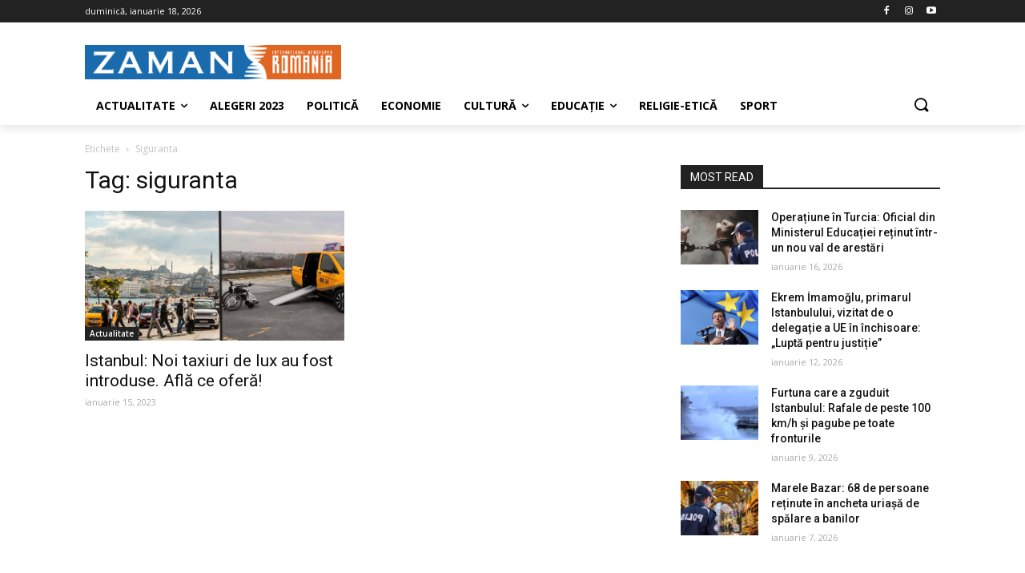

--- FILE ---
content_type: text/html; charset=UTF-8
request_url: https://zaman.ro/tag/siguranta-2/
body_size: 28407
content:
<!doctype html >
<!--[if IE 8]>    <html class="ie8" lang="en"> <![endif]-->
<!--[if IE 9]>    <html class="ie9" lang="en"> <![endif]-->
<!--[if gt IE 8]><!--> <html lang="ro-RO"> <!--<![endif]-->
<head>
    <title>siguranta Archives | Zaman Romania</title>
    <meta charset="UTF-8" />
    <meta name="viewport" content="width=device-width, initial-scale=1.0">
    <link rel="pingback" href="https://zaman.ro/xmlrpc.php" />
    <meta name='robots' content='index, follow, max-image-preview:large, max-snippet:-1, max-video-preview:-1' />
	<style>img:is([sizes="auto" i], [sizes^="auto," i]) { contain-intrinsic-size: 3000px 1500px }</style>
	<link rel="icon" type="image/png" href="https://zaman.ro/wp-content/uploads/2020/08/logo_icon.png"><link rel="apple-touch-icon-precomposed" sizes="76x76" href="https://zaman.ro/wp-content/uploads/2020/08/logo_icon.png"/><link rel="apple-touch-icon-precomposed" sizes="120x120" href="https://zaman.ro/wp-content/uploads/2020/08/logo_icon.png"/><link rel="apple-touch-icon-precomposed" sizes="152x152" href="https://zaman.ro/wp-content/uploads/2020/08/logo_icon.png"/><link rel="apple-touch-icon-precomposed" sizes="114x114" href="https://zaman.ro/wp-content/uploads/2020/08/logo_icon.png"/><link rel="apple-touch-icon-precomposed" sizes="144x144" href="https://zaman.ro/wp-content/uploads/2020/08/logo_icon.png"/>
	<!-- This site is optimized with the Yoast SEO plugin v24.2 - https://yoast.com/wordpress/plugins/seo/ -->
	<link rel="canonical" href="https://zaman.ro/tag/siguranta-2/" />
	<meta property="og:locale" content="ro_RO" />
	<meta property="og:type" content="article" />
	<meta property="og:title" content="siguranta Archives | Zaman Romania" />
	<meta property="og:url" content="https://zaman.ro/tag/siguranta-2/" />
	<meta property="og:site_name" content="Zaman Romania" />
	<meta name="twitter:card" content="summary_large_image" />
	<meta name="twitter:site" content="@ZamanRomania" />
	<script type="application/ld+json" class="yoast-schema-graph">{"@context":"https://schema.org","@graph":[{"@type":"CollectionPage","@id":"https://zaman.ro/tag/siguranta-2/","url":"https://zaman.ro/tag/siguranta-2/","name":"siguranta Archives | Zaman Romania","isPartOf":{"@id":"https://zaman.ro/#website"},"primaryImageOfPage":{"@id":"https://zaman.ro/tag/siguranta-2/#primaryimage"},"image":{"@id":"https://zaman.ro/tag/siguranta-2/#primaryimage"},"thumbnailUrl":"https://zaman.ro/wp-content/uploads/2023/01/Taxi-Istanbul.png","breadcrumb":{"@id":"https://zaman.ro/tag/siguranta-2/#breadcrumb"},"inLanguage":"ro-RO"},{"@type":"ImageObject","inLanguage":"ro-RO","@id":"https://zaman.ro/tag/siguranta-2/#primaryimage","url":"https://zaman.ro/wp-content/uploads/2023/01/Taxi-Istanbul.png","contentUrl":"https://zaman.ro/wp-content/uploads/2023/01/Taxi-Istanbul.png","width":2560,"height":1440},{"@type":"BreadcrumbList","@id":"https://zaman.ro/tag/siguranta-2/#breadcrumb","itemListElement":[{"@type":"ListItem","position":1,"name":"Home","item":"https://zaman.ro/"},{"@type":"ListItem","position":2,"name":"siguranta"}]},{"@type":"WebSite","@id":"https://zaman.ro/#website","url":"https://zaman.ro/","name":"Zaman Romania","description":"Știri de actualitate din Turcia în limba română.","publisher":{"@id":"https://zaman.ro/#organization"},"potentialAction":[{"@type":"SearchAction","target":{"@type":"EntryPoint","urlTemplate":"https://zaman.ro/?s={search_term_string}"},"query-input":{"@type":"PropertyValueSpecification","valueRequired":true,"valueName":"search_term_string"}}],"inLanguage":"ro-RO"},{"@type":"Organization","@id":"https://zaman.ro/#organization","name":"Zaman Romania","url":"https://zaman.ro/","logo":{"@type":"ImageObject","inLanguage":"ro-RO","@id":"https://zaman.ro/#/schema/logo/image/","url":"https://zaman.ro/wp-content/uploads/2020/08/zaman_romania.png","contentUrl":"https://zaman.ro/wp-content/uploads/2020/08/zaman_romania.png","width":671,"height":90,"caption":"Zaman Romania"},"image":{"@id":"https://zaman.ro/#/schema/logo/image/"},"sameAs":["https://www.facebook.com/zamanromania/","https://x.com/ZamanRomania","https://www.instagram.com/zaman.romania/","https://www.youtube.com/channel/UCsZWqr6bzd2x5VOFlhI5yzA"]}]}</script>
	<!-- / Yoast SEO plugin. -->


<link rel='dns-prefetch' href='//www.googletagmanager.com' />
<link rel='dns-prefetch' href='//fonts.googleapis.com' />
<link rel="alternate" type="application/rss+xml" title="Zaman Romania &raquo; Flux" href="https://zaman.ro/feed/" />
<link rel="alternate" type="application/rss+xml" title="Zaman Romania &raquo; Flux comentarii" href="https://zaman.ro/comments/feed/" />
<link rel="alternate" type="application/rss+xml" title="Zaman Romania &raquo; Flux etichetă siguranta" href="https://zaman.ro/tag/siguranta-2/feed/" />
<script type="text/javascript">
/* <![CDATA[ */
window._wpemojiSettings = {"baseUrl":"https:\/\/s.w.org\/images\/core\/emoji\/15.0.3\/72x72\/","ext":".png","svgUrl":"https:\/\/s.w.org\/images\/core\/emoji\/15.0.3\/svg\/","svgExt":".svg","source":{"concatemoji":"https:\/\/zaman.ro\/wp-includes\/js\/wp-emoji-release.min.js?ver=6.7.4"}};
/*! This file is auto-generated */
!function(i,n){var o,s,e;function c(e){try{var t={supportTests:e,timestamp:(new Date).valueOf()};sessionStorage.setItem(o,JSON.stringify(t))}catch(e){}}function p(e,t,n){e.clearRect(0,0,e.canvas.width,e.canvas.height),e.fillText(t,0,0);var t=new Uint32Array(e.getImageData(0,0,e.canvas.width,e.canvas.height).data),r=(e.clearRect(0,0,e.canvas.width,e.canvas.height),e.fillText(n,0,0),new Uint32Array(e.getImageData(0,0,e.canvas.width,e.canvas.height).data));return t.every(function(e,t){return e===r[t]})}function u(e,t,n){switch(t){case"flag":return n(e,"\ud83c\udff3\ufe0f\u200d\u26a7\ufe0f","\ud83c\udff3\ufe0f\u200b\u26a7\ufe0f")?!1:!n(e,"\ud83c\uddfa\ud83c\uddf3","\ud83c\uddfa\u200b\ud83c\uddf3")&&!n(e,"\ud83c\udff4\udb40\udc67\udb40\udc62\udb40\udc65\udb40\udc6e\udb40\udc67\udb40\udc7f","\ud83c\udff4\u200b\udb40\udc67\u200b\udb40\udc62\u200b\udb40\udc65\u200b\udb40\udc6e\u200b\udb40\udc67\u200b\udb40\udc7f");case"emoji":return!n(e,"\ud83d\udc26\u200d\u2b1b","\ud83d\udc26\u200b\u2b1b")}return!1}function f(e,t,n){var r="undefined"!=typeof WorkerGlobalScope&&self instanceof WorkerGlobalScope?new OffscreenCanvas(300,150):i.createElement("canvas"),a=r.getContext("2d",{willReadFrequently:!0}),o=(a.textBaseline="top",a.font="600 32px Arial",{});return e.forEach(function(e){o[e]=t(a,e,n)}),o}function t(e){var t=i.createElement("script");t.src=e,t.defer=!0,i.head.appendChild(t)}"undefined"!=typeof Promise&&(o="wpEmojiSettingsSupports",s=["flag","emoji"],n.supports={everything:!0,everythingExceptFlag:!0},e=new Promise(function(e){i.addEventListener("DOMContentLoaded",e,{once:!0})}),new Promise(function(t){var n=function(){try{var e=JSON.parse(sessionStorage.getItem(o));if("object"==typeof e&&"number"==typeof e.timestamp&&(new Date).valueOf()<e.timestamp+604800&&"object"==typeof e.supportTests)return e.supportTests}catch(e){}return null}();if(!n){if("undefined"!=typeof Worker&&"undefined"!=typeof OffscreenCanvas&&"undefined"!=typeof URL&&URL.createObjectURL&&"undefined"!=typeof Blob)try{var e="postMessage("+f.toString()+"("+[JSON.stringify(s),u.toString(),p.toString()].join(",")+"));",r=new Blob([e],{type:"text/javascript"}),a=new Worker(URL.createObjectURL(r),{name:"wpTestEmojiSupports"});return void(a.onmessage=function(e){c(n=e.data),a.terminate(),t(n)})}catch(e){}c(n=f(s,u,p))}t(n)}).then(function(e){for(var t in e)n.supports[t]=e[t],n.supports.everything=n.supports.everything&&n.supports[t],"flag"!==t&&(n.supports.everythingExceptFlag=n.supports.everythingExceptFlag&&n.supports[t]);n.supports.everythingExceptFlag=n.supports.everythingExceptFlag&&!n.supports.flag,n.DOMReady=!1,n.readyCallback=function(){n.DOMReady=!0}}).then(function(){return e}).then(function(){var e;n.supports.everything||(n.readyCallback(),(e=n.source||{}).concatemoji?t(e.concatemoji):e.wpemoji&&e.twemoji&&(t(e.twemoji),t(e.wpemoji)))}))}((window,document),window._wpemojiSettings);
/* ]]> */
</script>
<style id='wp-emoji-styles-inline-css' type='text/css'>

	img.wp-smiley, img.emoji {
		display: inline !important;
		border: none !important;
		box-shadow: none !important;
		height: 1em !important;
		width: 1em !important;
		margin: 0 0.07em !important;
		vertical-align: -0.1em !important;
		background: none !important;
		padding: 0 !important;
	}
</style>
<link rel='stylesheet' id='wp-block-library-css' href='https://zaman.ro/wp-includes/css/dist/block-library/style.min.css?ver=6.7.4' type='text/css' media='all' />
<style id='classic-theme-styles-inline-css' type='text/css'>
/*! This file is auto-generated */
.wp-block-button__link{color:#fff;background-color:#32373c;border-radius:9999px;box-shadow:none;text-decoration:none;padding:calc(.667em + 2px) calc(1.333em + 2px);font-size:1.125em}.wp-block-file__button{background:#32373c;color:#fff;text-decoration:none}
</style>
<style id='global-styles-inline-css' type='text/css'>
:root{--wp--preset--aspect-ratio--square: 1;--wp--preset--aspect-ratio--4-3: 4/3;--wp--preset--aspect-ratio--3-4: 3/4;--wp--preset--aspect-ratio--3-2: 3/2;--wp--preset--aspect-ratio--2-3: 2/3;--wp--preset--aspect-ratio--16-9: 16/9;--wp--preset--aspect-ratio--9-16: 9/16;--wp--preset--color--black: #000000;--wp--preset--color--cyan-bluish-gray: #abb8c3;--wp--preset--color--white: #ffffff;--wp--preset--color--pale-pink: #f78da7;--wp--preset--color--vivid-red: #cf2e2e;--wp--preset--color--luminous-vivid-orange: #ff6900;--wp--preset--color--luminous-vivid-amber: #fcb900;--wp--preset--color--light-green-cyan: #7bdcb5;--wp--preset--color--vivid-green-cyan: #00d084;--wp--preset--color--pale-cyan-blue: #8ed1fc;--wp--preset--color--vivid-cyan-blue: #0693e3;--wp--preset--color--vivid-purple: #9b51e0;--wp--preset--gradient--vivid-cyan-blue-to-vivid-purple: linear-gradient(135deg,rgba(6,147,227,1) 0%,rgb(155,81,224) 100%);--wp--preset--gradient--light-green-cyan-to-vivid-green-cyan: linear-gradient(135deg,rgb(122,220,180) 0%,rgb(0,208,130) 100%);--wp--preset--gradient--luminous-vivid-amber-to-luminous-vivid-orange: linear-gradient(135deg,rgba(252,185,0,1) 0%,rgba(255,105,0,1) 100%);--wp--preset--gradient--luminous-vivid-orange-to-vivid-red: linear-gradient(135deg,rgba(255,105,0,1) 0%,rgb(207,46,46) 100%);--wp--preset--gradient--very-light-gray-to-cyan-bluish-gray: linear-gradient(135deg,rgb(238,238,238) 0%,rgb(169,184,195) 100%);--wp--preset--gradient--cool-to-warm-spectrum: linear-gradient(135deg,rgb(74,234,220) 0%,rgb(151,120,209) 20%,rgb(207,42,186) 40%,rgb(238,44,130) 60%,rgb(251,105,98) 80%,rgb(254,248,76) 100%);--wp--preset--gradient--blush-light-purple: linear-gradient(135deg,rgb(255,206,236) 0%,rgb(152,150,240) 100%);--wp--preset--gradient--blush-bordeaux: linear-gradient(135deg,rgb(254,205,165) 0%,rgb(254,45,45) 50%,rgb(107,0,62) 100%);--wp--preset--gradient--luminous-dusk: linear-gradient(135deg,rgb(255,203,112) 0%,rgb(199,81,192) 50%,rgb(65,88,208) 100%);--wp--preset--gradient--pale-ocean: linear-gradient(135deg,rgb(255,245,203) 0%,rgb(182,227,212) 50%,rgb(51,167,181) 100%);--wp--preset--gradient--electric-grass: linear-gradient(135deg,rgb(202,248,128) 0%,rgb(113,206,126) 100%);--wp--preset--gradient--midnight: linear-gradient(135deg,rgb(2,3,129) 0%,rgb(40,116,252) 100%);--wp--preset--font-size--small: 11px;--wp--preset--font-size--medium: 20px;--wp--preset--font-size--large: 32px;--wp--preset--font-size--x-large: 42px;--wp--preset--font-size--regular: 15px;--wp--preset--font-size--larger: 50px;--wp--preset--spacing--20: 0.44rem;--wp--preset--spacing--30: 0.67rem;--wp--preset--spacing--40: 1rem;--wp--preset--spacing--50: 1.5rem;--wp--preset--spacing--60: 2.25rem;--wp--preset--spacing--70: 3.38rem;--wp--preset--spacing--80: 5.06rem;--wp--preset--shadow--natural: 6px 6px 9px rgba(0, 0, 0, 0.2);--wp--preset--shadow--deep: 12px 12px 50px rgba(0, 0, 0, 0.4);--wp--preset--shadow--sharp: 6px 6px 0px rgba(0, 0, 0, 0.2);--wp--preset--shadow--outlined: 6px 6px 0px -3px rgba(255, 255, 255, 1), 6px 6px rgba(0, 0, 0, 1);--wp--preset--shadow--crisp: 6px 6px 0px rgba(0, 0, 0, 1);}:where(.is-layout-flex){gap: 0.5em;}:where(.is-layout-grid){gap: 0.5em;}body .is-layout-flex{display: flex;}.is-layout-flex{flex-wrap: wrap;align-items: center;}.is-layout-flex > :is(*, div){margin: 0;}body .is-layout-grid{display: grid;}.is-layout-grid > :is(*, div){margin: 0;}:where(.wp-block-columns.is-layout-flex){gap: 2em;}:where(.wp-block-columns.is-layout-grid){gap: 2em;}:where(.wp-block-post-template.is-layout-flex){gap: 1.25em;}:where(.wp-block-post-template.is-layout-grid){gap: 1.25em;}.has-black-color{color: var(--wp--preset--color--black) !important;}.has-cyan-bluish-gray-color{color: var(--wp--preset--color--cyan-bluish-gray) !important;}.has-white-color{color: var(--wp--preset--color--white) !important;}.has-pale-pink-color{color: var(--wp--preset--color--pale-pink) !important;}.has-vivid-red-color{color: var(--wp--preset--color--vivid-red) !important;}.has-luminous-vivid-orange-color{color: var(--wp--preset--color--luminous-vivid-orange) !important;}.has-luminous-vivid-amber-color{color: var(--wp--preset--color--luminous-vivid-amber) !important;}.has-light-green-cyan-color{color: var(--wp--preset--color--light-green-cyan) !important;}.has-vivid-green-cyan-color{color: var(--wp--preset--color--vivid-green-cyan) !important;}.has-pale-cyan-blue-color{color: var(--wp--preset--color--pale-cyan-blue) !important;}.has-vivid-cyan-blue-color{color: var(--wp--preset--color--vivid-cyan-blue) !important;}.has-vivid-purple-color{color: var(--wp--preset--color--vivid-purple) !important;}.has-black-background-color{background-color: var(--wp--preset--color--black) !important;}.has-cyan-bluish-gray-background-color{background-color: var(--wp--preset--color--cyan-bluish-gray) !important;}.has-white-background-color{background-color: var(--wp--preset--color--white) !important;}.has-pale-pink-background-color{background-color: var(--wp--preset--color--pale-pink) !important;}.has-vivid-red-background-color{background-color: var(--wp--preset--color--vivid-red) !important;}.has-luminous-vivid-orange-background-color{background-color: var(--wp--preset--color--luminous-vivid-orange) !important;}.has-luminous-vivid-amber-background-color{background-color: var(--wp--preset--color--luminous-vivid-amber) !important;}.has-light-green-cyan-background-color{background-color: var(--wp--preset--color--light-green-cyan) !important;}.has-vivid-green-cyan-background-color{background-color: var(--wp--preset--color--vivid-green-cyan) !important;}.has-pale-cyan-blue-background-color{background-color: var(--wp--preset--color--pale-cyan-blue) !important;}.has-vivid-cyan-blue-background-color{background-color: var(--wp--preset--color--vivid-cyan-blue) !important;}.has-vivid-purple-background-color{background-color: var(--wp--preset--color--vivid-purple) !important;}.has-black-border-color{border-color: var(--wp--preset--color--black) !important;}.has-cyan-bluish-gray-border-color{border-color: var(--wp--preset--color--cyan-bluish-gray) !important;}.has-white-border-color{border-color: var(--wp--preset--color--white) !important;}.has-pale-pink-border-color{border-color: var(--wp--preset--color--pale-pink) !important;}.has-vivid-red-border-color{border-color: var(--wp--preset--color--vivid-red) !important;}.has-luminous-vivid-orange-border-color{border-color: var(--wp--preset--color--luminous-vivid-orange) !important;}.has-luminous-vivid-amber-border-color{border-color: var(--wp--preset--color--luminous-vivid-amber) !important;}.has-light-green-cyan-border-color{border-color: var(--wp--preset--color--light-green-cyan) !important;}.has-vivid-green-cyan-border-color{border-color: var(--wp--preset--color--vivid-green-cyan) !important;}.has-pale-cyan-blue-border-color{border-color: var(--wp--preset--color--pale-cyan-blue) !important;}.has-vivid-cyan-blue-border-color{border-color: var(--wp--preset--color--vivid-cyan-blue) !important;}.has-vivid-purple-border-color{border-color: var(--wp--preset--color--vivid-purple) !important;}.has-vivid-cyan-blue-to-vivid-purple-gradient-background{background: var(--wp--preset--gradient--vivid-cyan-blue-to-vivid-purple) !important;}.has-light-green-cyan-to-vivid-green-cyan-gradient-background{background: var(--wp--preset--gradient--light-green-cyan-to-vivid-green-cyan) !important;}.has-luminous-vivid-amber-to-luminous-vivid-orange-gradient-background{background: var(--wp--preset--gradient--luminous-vivid-amber-to-luminous-vivid-orange) !important;}.has-luminous-vivid-orange-to-vivid-red-gradient-background{background: var(--wp--preset--gradient--luminous-vivid-orange-to-vivid-red) !important;}.has-very-light-gray-to-cyan-bluish-gray-gradient-background{background: var(--wp--preset--gradient--very-light-gray-to-cyan-bluish-gray) !important;}.has-cool-to-warm-spectrum-gradient-background{background: var(--wp--preset--gradient--cool-to-warm-spectrum) !important;}.has-blush-light-purple-gradient-background{background: var(--wp--preset--gradient--blush-light-purple) !important;}.has-blush-bordeaux-gradient-background{background: var(--wp--preset--gradient--blush-bordeaux) !important;}.has-luminous-dusk-gradient-background{background: var(--wp--preset--gradient--luminous-dusk) !important;}.has-pale-ocean-gradient-background{background: var(--wp--preset--gradient--pale-ocean) !important;}.has-electric-grass-gradient-background{background: var(--wp--preset--gradient--electric-grass) !important;}.has-midnight-gradient-background{background: var(--wp--preset--gradient--midnight) !important;}.has-small-font-size{font-size: var(--wp--preset--font-size--small) !important;}.has-medium-font-size{font-size: var(--wp--preset--font-size--medium) !important;}.has-large-font-size{font-size: var(--wp--preset--font-size--large) !important;}.has-x-large-font-size{font-size: var(--wp--preset--font-size--x-large) !important;}
:where(.wp-block-post-template.is-layout-flex){gap: 1.25em;}:where(.wp-block-post-template.is-layout-grid){gap: 1.25em;}
:where(.wp-block-columns.is-layout-flex){gap: 2em;}:where(.wp-block-columns.is-layout-grid){gap: 2em;}
:root :where(.wp-block-pullquote){font-size: 1.5em;line-height: 1.6;}
</style>
<link rel='stylesheet' id='rs-plugin-settings-css' href='https://zaman.ro/wp-content/plugins/revslider/public/assets/css/rs6.css?ver=6.2.17' type='text/css' media='all' />
<style id='rs-plugin-settings-inline-css' type='text/css'>
#rs-demo-id {}
</style>
<link rel='stylesheet' id='td-plugin-multi-purpose-css' href='https://zaman.ro/wp-content/plugins/td-composer/td-multi-purpose/style.css?ver=1a221c8450bc290d78da968c50c142a1' type='text/css' media='all' />
<style id="google-fonts-style-css" media="all">/* cyrillic-ext */
@font-face {
  font-family: 'Open Sans';
  font-style: normal;
  font-weight: 300;
  font-stretch: 100%;
  font-display: swap;
  src: url(/fonts.gstatic.com/s/opensans/v44/memvYaGs126MiZpBA-UvWbX2vVnXBbObj2OVTSKmu0SC55K5gw.woff2) format('woff2');
  unicode-range: U+0460-052F, U+1C80-1C8A, U+20B4, U+2DE0-2DFF, U+A640-A69F, U+FE2E-FE2F;
}
/* cyrillic */
@font-face {
  font-family: 'Open Sans';
  font-style: normal;
  font-weight: 300;
  font-stretch: 100%;
  font-display: swap;
  src: url(/fonts.gstatic.com/s/opensans/v44/memvYaGs126MiZpBA-UvWbX2vVnXBbObj2OVTSumu0SC55K5gw.woff2) format('woff2');
  unicode-range: U+0301, U+0400-045F, U+0490-0491, U+04B0-04B1, U+2116;
}
/* greek-ext */
@font-face {
  font-family: 'Open Sans';
  font-style: normal;
  font-weight: 300;
  font-stretch: 100%;
  font-display: swap;
  src: url(/fonts.gstatic.com/s/opensans/v44/memvYaGs126MiZpBA-UvWbX2vVnXBbObj2OVTSOmu0SC55K5gw.woff2) format('woff2');
  unicode-range: U+1F00-1FFF;
}
/* greek */
@font-face {
  font-family: 'Open Sans';
  font-style: normal;
  font-weight: 300;
  font-stretch: 100%;
  font-display: swap;
  src: url(/fonts.gstatic.com/s/opensans/v44/memvYaGs126MiZpBA-UvWbX2vVnXBbObj2OVTSymu0SC55K5gw.woff2) format('woff2');
  unicode-range: U+0370-0377, U+037A-037F, U+0384-038A, U+038C, U+038E-03A1, U+03A3-03FF;
}
/* hebrew */
@font-face {
  font-family: 'Open Sans';
  font-style: normal;
  font-weight: 300;
  font-stretch: 100%;
  font-display: swap;
  src: url(/fonts.gstatic.com/s/opensans/v44/memvYaGs126MiZpBA-UvWbX2vVnXBbObj2OVTS2mu0SC55K5gw.woff2) format('woff2');
  unicode-range: U+0307-0308, U+0590-05FF, U+200C-2010, U+20AA, U+25CC, U+FB1D-FB4F;
}
/* math */
@font-face {
  font-family: 'Open Sans';
  font-style: normal;
  font-weight: 300;
  font-stretch: 100%;
  font-display: swap;
  src: url(/fonts.gstatic.com/s/opensans/v44/memvYaGs126MiZpBA-UvWbX2vVnXBbObj2OVTVOmu0SC55K5gw.woff2) format('woff2');
  unicode-range: U+0302-0303, U+0305, U+0307-0308, U+0310, U+0312, U+0315, U+031A, U+0326-0327, U+032C, U+032F-0330, U+0332-0333, U+0338, U+033A, U+0346, U+034D, U+0391-03A1, U+03A3-03A9, U+03B1-03C9, U+03D1, U+03D5-03D6, U+03F0-03F1, U+03F4-03F5, U+2016-2017, U+2034-2038, U+203C, U+2040, U+2043, U+2047, U+2050, U+2057, U+205F, U+2070-2071, U+2074-208E, U+2090-209C, U+20D0-20DC, U+20E1, U+20E5-20EF, U+2100-2112, U+2114-2115, U+2117-2121, U+2123-214F, U+2190, U+2192, U+2194-21AE, U+21B0-21E5, U+21F1-21F2, U+21F4-2211, U+2213-2214, U+2216-22FF, U+2308-230B, U+2310, U+2319, U+231C-2321, U+2336-237A, U+237C, U+2395, U+239B-23B7, U+23D0, U+23DC-23E1, U+2474-2475, U+25AF, U+25B3, U+25B7, U+25BD, U+25C1, U+25CA, U+25CC, U+25FB, U+266D-266F, U+27C0-27FF, U+2900-2AFF, U+2B0E-2B11, U+2B30-2B4C, U+2BFE, U+3030, U+FF5B, U+FF5D, U+1D400-1D7FF, U+1EE00-1EEFF;
}
/* symbols */
@font-face {
  font-family: 'Open Sans';
  font-style: normal;
  font-weight: 300;
  font-stretch: 100%;
  font-display: swap;
  src: url(/fonts.gstatic.com/s/opensans/v44/memvYaGs126MiZpBA-UvWbX2vVnXBbObj2OVTUGmu0SC55K5gw.woff2) format('woff2');
  unicode-range: U+0001-000C, U+000E-001F, U+007F-009F, U+20DD-20E0, U+20E2-20E4, U+2150-218F, U+2190, U+2192, U+2194-2199, U+21AF, U+21E6-21F0, U+21F3, U+2218-2219, U+2299, U+22C4-22C6, U+2300-243F, U+2440-244A, U+2460-24FF, U+25A0-27BF, U+2800-28FF, U+2921-2922, U+2981, U+29BF, U+29EB, U+2B00-2BFF, U+4DC0-4DFF, U+FFF9-FFFB, U+10140-1018E, U+10190-1019C, U+101A0, U+101D0-101FD, U+102E0-102FB, U+10E60-10E7E, U+1D2C0-1D2D3, U+1D2E0-1D37F, U+1F000-1F0FF, U+1F100-1F1AD, U+1F1E6-1F1FF, U+1F30D-1F30F, U+1F315, U+1F31C, U+1F31E, U+1F320-1F32C, U+1F336, U+1F378, U+1F37D, U+1F382, U+1F393-1F39F, U+1F3A7-1F3A8, U+1F3AC-1F3AF, U+1F3C2, U+1F3C4-1F3C6, U+1F3CA-1F3CE, U+1F3D4-1F3E0, U+1F3ED, U+1F3F1-1F3F3, U+1F3F5-1F3F7, U+1F408, U+1F415, U+1F41F, U+1F426, U+1F43F, U+1F441-1F442, U+1F444, U+1F446-1F449, U+1F44C-1F44E, U+1F453, U+1F46A, U+1F47D, U+1F4A3, U+1F4B0, U+1F4B3, U+1F4B9, U+1F4BB, U+1F4BF, U+1F4C8-1F4CB, U+1F4D6, U+1F4DA, U+1F4DF, U+1F4E3-1F4E6, U+1F4EA-1F4ED, U+1F4F7, U+1F4F9-1F4FB, U+1F4FD-1F4FE, U+1F503, U+1F507-1F50B, U+1F50D, U+1F512-1F513, U+1F53E-1F54A, U+1F54F-1F5FA, U+1F610, U+1F650-1F67F, U+1F687, U+1F68D, U+1F691, U+1F694, U+1F698, U+1F6AD, U+1F6B2, U+1F6B9-1F6BA, U+1F6BC, U+1F6C6-1F6CF, U+1F6D3-1F6D7, U+1F6E0-1F6EA, U+1F6F0-1F6F3, U+1F6F7-1F6FC, U+1F700-1F7FF, U+1F800-1F80B, U+1F810-1F847, U+1F850-1F859, U+1F860-1F887, U+1F890-1F8AD, U+1F8B0-1F8BB, U+1F8C0-1F8C1, U+1F900-1F90B, U+1F93B, U+1F946, U+1F984, U+1F996, U+1F9E9, U+1FA00-1FA6F, U+1FA70-1FA7C, U+1FA80-1FA89, U+1FA8F-1FAC6, U+1FACE-1FADC, U+1FADF-1FAE9, U+1FAF0-1FAF8, U+1FB00-1FBFF;
}
/* vietnamese */
@font-face {
  font-family: 'Open Sans';
  font-style: normal;
  font-weight: 300;
  font-stretch: 100%;
  font-display: swap;
  src: url(/fonts.gstatic.com/s/opensans/v44/memvYaGs126MiZpBA-UvWbX2vVnXBbObj2OVTSCmu0SC55K5gw.woff2) format('woff2');
  unicode-range: U+0102-0103, U+0110-0111, U+0128-0129, U+0168-0169, U+01A0-01A1, U+01AF-01B0, U+0300-0301, U+0303-0304, U+0308-0309, U+0323, U+0329, U+1EA0-1EF9, U+20AB;
}
/* latin-ext */
@font-face {
  font-family: 'Open Sans';
  font-style: normal;
  font-weight: 300;
  font-stretch: 100%;
  font-display: swap;
  src: url(/fonts.gstatic.com/s/opensans/v44/memvYaGs126MiZpBA-UvWbX2vVnXBbObj2OVTSGmu0SC55K5gw.woff2) format('woff2');
  unicode-range: U+0100-02BA, U+02BD-02C5, U+02C7-02CC, U+02CE-02D7, U+02DD-02FF, U+0304, U+0308, U+0329, U+1D00-1DBF, U+1E00-1E9F, U+1EF2-1EFF, U+2020, U+20A0-20AB, U+20AD-20C0, U+2113, U+2C60-2C7F, U+A720-A7FF;
}
/* latin */
@font-face {
  font-family: 'Open Sans';
  font-style: normal;
  font-weight: 300;
  font-stretch: 100%;
  font-display: swap;
  src: url(/fonts.gstatic.com/s/opensans/v44/memvYaGs126MiZpBA-UvWbX2vVnXBbObj2OVTS-mu0SC55I.woff2) format('woff2');
  unicode-range: U+0000-00FF, U+0131, U+0152-0153, U+02BB-02BC, U+02C6, U+02DA, U+02DC, U+0304, U+0308, U+0329, U+2000-206F, U+20AC, U+2122, U+2191, U+2193, U+2212, U+2215, U+FEFF, U+FFFD;
}
/* cyrillic-ext */
@font-face {
  font-family: 'Open Sans';
  font-style: normal;
  font-weight: 400;
  font-stretch: 100%;
  font-display: swap;
  src: url(/fonts.gstatic.com/s/opensans/v44/memvYaGs126MiZpBA-UvWbX2vVnXBbObj2OVTSKmu0SC55K5gw.woff2) format('woff2');
  unicode-range: U+0460-052F, U+1C80-1C8A, U+20B4, U+2DE0-2DFF, U+A640-A69F, U+FE2E-FE2F;
}
/* cyrillic */
@font-face {
  font-family: 'Open Sans';
  font-style: normal;
  font-weight: 400;
  font-stretch: 100%;
  font-display: swap;
  src: url(/fonts.gstatic.com/s/opensans/v44/memvYaGs126MiZpBA-UvWbX2vVnXBbObj2OVTSumu0SC55K5gw.woff2) format('woff2');
  unicode-range: U+0301, U+0400-045F, U+0490-0491, U+04B0-04B1, U+2116;
}
/* greek-ext */
@font-face {
  font-family: 'Open Sans';
  font-style: normal;
  font-weight: 400;
  font-stretch: 100%;
  font-display: swap;
  src: url(/fonts.gstatic.com/s/opensans/v44/memvYaGs126MiZpBA-UvWbX2vVnXBbObj2OVTSOmu0SC55K5gw.woff2) format('woff2');
  unicode-range: U+1F00-1FFF;
}
/* greek */
@font-face {
  font-family: 'Open Sans';
  font-style: normal;
  font-weight: 400;
  font-stretch: 100%;
  font-display: swap;
  src: url(/fonts.gstatic.com/s/opensans/v44/memvYaGs126MiZpBA-UvWbX2vVnXBbObj2OVTSymu0SC55K5gw.woff2) format('woff2');
  unicode-range: U+0370-0377, U+037A-037F, U+0384-038A, U+038C, U+038E-03A1, U+03A3-03FF;
}
/* hebrew */
@font-face {
  font-family: 'Open Sans';
  font-style: normal;
  font-weight: 400;
  font-stretch: 100%;
  font-display: swap;
  src: url(/fonts.gstatic.com/s/opensans/v44/memvYaGs126MiZpBA-UvWbX2vVnXBbObj2OVTS2mu0SC55K5gw.woff2) format('woff2');
  unicode-range: U+0307-0308, U+0590-05FF, U+200C-2010, U+20AA, U+25CC, U+FB1D-FB4F;
}
/* math */
@font-face {
  font-family: 'Open Sans';
  font-style: normal;
  font-weight: 400;
  font-stretch: 100%;
  font-display: swap;
  src: url(/fonts.gstatic.com/s/opensans/v44/memvYaGs126MiZpBA-UvWbX2vVnXBbObj2OVTVOmu0SC55K5gw.woff2) format('woff2');
  unicode-range: U+0302-0303, U+0305, U+0307-0308, U+0310, U+0312, U+0315, U+031A, U+0326-0327, U+032C, U+032F-0330, U+0332-0333, U+0338, U+033A, U+0346, U+034D, U+0391-03A1, U+03A3-03A9, U+03B1-03C9, U+03D1, U+03D5-03D6, U+03F0-03F1, U+03F4-03F5, U+2016-2017, U+2034-2038, U+203C, U+2040, U+2043, U+2047, U+2050, U+2057, U+205F, U+2070-2071, U+2074-208E, U+2090-209C, U+20D0-20DC, U+20E1, U+20E5-20EF, U+2100-2112, U+2114-2115, U+2117-2121, U+2123-214F, U+2190, U+2192, U+2194-21AE, U+21B0-21E5, U+21F1-21F2, U+21F4-2211, U+2213-2214, U+2216-22FF, U+2308-230B, U+2310, U+2319, U+231C-2321, U+2336-237A, U+237C, U+2395, U+239B-23B7, U+23D0, U+23DC-23E1, U+2474-2475, U+25AF, U+25B3, U+25B7, U+25BD, U+25C1, U+25CA, U+25CC, U+25FB, U+266D-266F, U+27C0-27FF, U+2900-2AFF, U+2B0E-2B11, U+2B30-2B4C, U+2BFE, U+3030, U+FF5B, U+FF5D, U+1D400-1D7FF, U+1EE00-1EEFF;
}
/* symbols */
@font-face {
  font-family: 'Open Sans';
  font-style: normal;
  font-weight: 400;
  font-stretch: 100%;
  font-display: swap;
  src: url(/fonts.gstatic.com/s/opensans/v44/memvYaGs126MiZpBA-UvWbX2vVnXBbObj2OVTUGmu0SC55K5gw.woff2) format('woff2');
  unicode-range: U+0001-000C, U+000E-001F, U+007F-009F, U+20DD-20E0, U+20E2-20E4, U+2150-218F, U+2190, U+2192, U+2194-2199, U+21AF, U+21E6-21F0, U+21F3, U+2218-2219, U+2299, U+22C4-22C6, U+2300-243F, U+2440-244A, U+2460-24FF, U+25A0-27BF, U+2800-28FF, U+2921-2922, U+2981, U+29BF, U+29EB, U+2B00-2BFF, U+4DC0-4DFF, U+FFF9-FFFB, U+10140-1018E, U+10190-1019C, U+101A0, U+101D0-101FD, U+102E0-102FB, U+10E60-10E7E, U+1D2C0-1D2D3, U+1D2E0-1D37F, U+1F000-1F0FF, U+1F100-1F1AD, U+1F1E6-1F1FF, U+1F30D-1F30F, U+1F315, U+1F31C, U+1F31E, U+1F320-1F32C, U+1F336, U+1F378, U+1F37D, U+1F382, U+1F393-1F39F, U+1F3A7-1F3A8, U+1F3AC-1F3AF, U+1F3C2, U+1F3C4-1F3C6, U+1F3CA-1F3CE, U+1F3D4-1F3E0, U+1F3ED, U+1F3F1-1F3F3, U+1F3F5-1F3F7, U+1F408, U+1F415, U+1F41F, U+1F426, U+1F43F, U+1F441-1F442, U+1F444, U+1F446-1F449, U+1F44C-1F44E, U+1F453, U+1F46A, U+1F47D, U+1F4A3, U+1F4B0, U+1F4B3, U+1F4B9, U+1F4BB, U+1F4BF, U+1F4C8-1F4CB, U+1F4D6, U+1F4DA, U+1F4DF, U+1F4E3-1F4E6, U+1F4EA-1F4ED, U+1F4F7, U+1F4F9-1F4FB, U+1F4FD-1F4FE, U+1F503, U+1F507-1F50B, U+1F50D, U+1F512-1F513, U+1F53E-1F54A, U+1F54F-1F5FA, U+1F610, U+1F650-1F67F, U+1F687, U+1F68D, U+1F691, U+1F694, U+1F698, U+1F6AD, U+1F6B2, U+1F6B9-1F6BA, U+1F6BC, U+1F6C6-1F6CF, U+1F6D3-1F6D7, U+1F6E0-1F6EA, U+1F6F0-1F6F3, U+1F6F7-1F6FC, U+1F700-1F7FF, U+1F800-1F80B, U+1F810-1F847, U+1F850-1F859, U+1F860-1F887, U+1F890-1F8AD, U+1F8B0-1F8BB, U+1F8C0-1F8C1, U+1F900-1F90B, U+1F93B, U+1F946, U+1F984, U+1F996, U+1F9E9, U+1FA00-1FA6F, U+1FA70-1FA7C, U+1FA80-1FA89, U+1FA8F-1FAC6, U+1FACE-1FADC, U+1FADF-1FAE9, U+1FAF0-1FAF8, U+1FB00-1FBFF;
}
/* vietnamese */
@font-face {
  font-family: 'Open Sans';
  font-style: normal;
  font-weight: 400;
  font-stretch: 100%;
  font-display: swap;
  src: url(/fonts.gstatic.com/s/opensans/v44/memvYaGs126MiZpBA-UvWbX2vVnXBbObj2OVTSCmu0SC55K5gw.woff2) format('woff2');
  unicode-range: U+0102-0103, U+0110-0111, U+0128-0129, U+0168-0169, U+01A0-01A1, U+01AF-01B0, U+0300-0301, U+0303-0304, U+0308-0309, U+0323, U+0329, U+1EA0-1EF9, U+20AB;
}
/* latin-ext */
@font-face {
  font-family: 'Open Sans';
  font-style: normal;
  font-weight: 400;
  font-stretch: 100%;
  font-display: swap;
  src: url(/fonts.gstatic.com/s/opensans/v44/memvYaGs126MiZpBA-UvWbX2vVnXBbObj2OVTSGmu0SC55K5gw.woff2) format('woff2');
  unicode-range: U+0100-02BA, U+02BD-02C5, U+02C7-02CC, U+02CE-02D7, U+02DD-02FF, U+0304, U+0308, U+0329, U+1D00-1DBF, U+1E00-1E9F, U+1EF2-1EFF, U+2020, U+20A0-20AB, U+20AD-20C0, U+2113, U+2C60-2C7F, U+A720-A7FF;
}
/* latin */
@font-face {
  font-family: 'Open Sans';
  font-style: normal;
  font-weight: 400;
  font-stretch: 100%;
  font-display: swap;
  src: url(/fonts.gstatic.com/s/opensans/v44/memvYaGs126MiZpBA-UvWbX2vVnXBbObj2OVTS-mu0SC55I.woff2) format('woff2');
  unicode-range: U+0000-00FF, U+0131, U+0152-0153, U+02BB-02BC, U+02C6, U+02DA, U+02DC, U+0304, U+0308, U+0329, U+2000-206F, U+20AC, U+2122, U+2191, U+2193, U+2212, U+2215, U+FEFF, U+FFFD;
}
/* cyrillic-ext */
@font-face {
  font-family: 'Open Sans';
  font-style: normal;
  font-weight: 600;
  font-stretch: 100%;
  font-display: swap;
  src: url(/fonts.gstatic.com/s/opensans/v44/memvYaGs126MiZpBA-UvWbX2vVnXBbObj2OVTSKmu0SC55K5gw.woff2) format('woff2');
  unicode-range: U+0460-052F, U+1C80-1C8A, U+20B4, U+2DE0-2DFF, U+A640-A69F, U+FE2E-FE2F;
}
/* cyrillic */
@font-face {
  font-family: 'Open Sans';
  font-style: normal;
  font-weight: 600;
  font-stretch: 100%;
  font-display: swap;
  src: url(/fonts.gstatic.com/s/opensans/v44/memvYaGs126MiZpBA-UvWbX2vVnXBbObj2OVTSumu0SC55K5gw.woff2) format('woff2');
  unicode-range: U+0301, U+0400-045F, U+0490-0491, U+04B0-04B1, U+2116;
}
/* greek-ext */
@font-face {
  font-family: 'Open Sans';
  font-style: normal;
  font-weight: 600;
  font-stretch: 100%;
  font-display: swap;
  src: url(/fonts.gstatic.com/s/opensans/v44/memvYaGs126MiZpBA-UvWbX2vVnXBbObj2OVTSOmu0SC55K5gw.woff2) format('woff2');
  unicode-range: U+1F00-1FFF;
}
/* greek */
@font-face {
  font-family: 'Open Sans';
  font-style: normal;
  font-weight: 600;
  font-stretch: 100%;
  font-display: swap;
  src: url(/fonts.gstatic.com/s/opensans/v44/memvYaGs126MiZpBA-UvWbX2vVnXBbObj2OVTSymu0SC55K5gw.woff2) format('woff2');
  unicode-range: U+0370-0377, U+037A-037F, U+0384-038A, U+038C, U+038E-03A1, U+03A3-03FF;
}
/* hebrew */
@font-face {
  font-family: 'Open Sans';
  font-style: normal;
  font-weight: 600;
  font-stretch: 100%;
  font-display: swap;
  src: url(/fonts.gstatic.com/s/opensans/v44/memvYaGs126MiZpBA-UvWbX2vVnXBbObj2OVTS2mu0SC55K5gw.woff2) format('woff2');
  unicode-range: U+0307-0308, U+0590-05FF, U+200C-2010, U+20AA, U+25CC, U+FB1D-FB4F;
}
/* math */
@font-face {
  font-family: 'Open Sans';
  font-style: normal;
  font-weight: 600;
  font-stretch: 100%;
  font-display: swap;
  src: url(/fonts.gstatic.com/s/opensans/v44/memvYaGs126MiZpBA-UvWbX2vVnXBbObj2OVTVOmu0SC55K5gw.woff2) format('woff2');
  unicode-range: U+0302-0303, U+0305, U+0307-0308, U+0310, U+0312, U+0315, U+031A, U+0326-0327, U+032C, U+032F-0330, U+0332-0333, U+0338, U+033A, U+0346, U+034D, U+0391-03A1, U+03A3-03A9, U+03B1-03C9, U+03D1, U+03D5-03D6, U+03F0-03F1, U+03F4-03F5, U+2016-2017, U+2034-2038, U+203C, U+2040, U+2043, U+2047, U+2050, U+2057, U+205F, U+2070-2071, U+2074-208E, U+2090-209C, U+20D0-20DC, U+20E1, U+20E5-20EF, U+2100-2112, U+2114-2115, U+2117-2121, U+2123-214F, U+2190, U+2192, U+2194-21AE, U+21B0-21E5, U+21F1-21F2, U+21F4-2211, U+2213-2214, U+2216-22FF, U+2308-230B, U+2310, U+2319, U+231C-2321, U+2336-237A, U+237C, U+2395, U+239B-23B7, U+23D0, U+23DC-23E1, U+2474-2475, U+25AF, U+25B3, U+25B7, U+25BD, U+25C1, U+25CA, U+25CC, U+25FB, U+266D-266F, U+27C0-27FF, U+2900-2AFF, U+2B0E-2B11, U+2B30-2B4C, U+2BFE, U+3030, U+FF5B, U+FF5D, U+1D400-1D7FF, U+1EE00-1EEFF;
}
/* symbols */
@font-face {
  font-family: 'Open Sans';
  font-style: normal;
  font-weight: 600;
  font-stretch: 100%;
  font-display: swap;
  src: url(/fonts.gstatic.com/s/opensans/v44/memvYaGs126MiZpBA-UvWbX2vVnXBbObj2OVTUGmu0SC55K5gw.woff2) format('woff2');
  unicode-range: U+0001-000C, U+000E-001F, U+007F-009F, U+20DD-20E0, U+20E2-20E4, U+2150-218F, U+2190, U+2192, U+2194-2199, U+21AF, U+21E6-21F0, U+21F3, U+2218-2219, U+2299, U+22C4-22C6, U+2300-243F, U+2440-244A, U+2460-24FF, U+25A0-27BF, U+2800-28FF, U+2921-2922, U+2981, U+29BF, U+29EB, U+2B00-2BFF, U+4DC0-4DFF, U+FFF9-FFFB, U+10140-1018E, U+10190-1019C, U+101A0, U+101D0-101FD, U+102E0-102FB, U+10E60-10E7E, U+1D2C0-1D2D3, U+1D2E0-1D37F, U+1F000-1F0FF, U+1F100-1F1AD, U+1F1E6-1F1FF, U+1F30D-1F30F, U+1F315, U+1F31C, U+1F31E, U+1F320-1F32C, U+1F336, U+1F378, U+1F37D, U+1F382, U+1F393-1F39F, U+1F3A7-1F3A8, U+1F3AC-1F3AF, U+1F3C2, U+1F3C4-1F3C6, U+1F3CA-1F3CE, U+1F3D4-1F3E0, U+1F3ED, U+1F3F1-1F3F3, U+1F3F5-1F3F7, U+1F408, U+1F415, U+1F41F, U+1F426, U+1F43F, U+1F441-1F442, U+1F444, U+1F446-1F449, U+1F44C-1F44E, U+1F453, U+1F46A, U+1F47D, U+1F4A3, U+1F4B0, U+1F4B3, U+1F4B9, U+1F4BB, U+1F4BF, U+1F4C8-1F4CB, U+1F4D6, U+1F4DA, U+1F4DF, U+1F4E3-1F4E6, U+1F4EA-1F4ED, U+1F4F7, U+1F4F9-1F4FB, U+1F4FD-1F4FE, U+1F503, U+1F507-1F50B, U+1F50D, U+1F512-1F513, U+1F53E-1F54A, U+1F54F-1F5FA, U+1F610, U+1F650-1F67F, U+1F687, U+1F68D, U+1F691, U+1F694, U+1F698, U+1F6AD, U+1F6B2, U+1F6B9-1F6BA, U+1F6BC, U+1F6C6-1F6CF, U+1F6D3-1F6D7, U+1F6E0-1F6EA, U+1F6F0-1F6F3, U+1F6F7-1F6FC, U+1F700-1F7FF, U+1F800-1F80B, U+1F810-1F847, U+1F850-1F859, U+1F860-1F887, U+1F890-1F8AD, U+1F8B0-1F8BB, U+1F8C0-1F8C1, U+1F900-1F90B, U+1F93B, U+1F946, U+1F984, U+1F996, U+1F9E9, U+1FA00-1FA6F, U+1FA70-1FA7C, U+1FA80-1FA89, U+1FA8F-1FAC6, U+1FACE-1FADC, U+1FADF-1FAE9, U+1FAF0-1FAF8, U+1FB00-1FBFF;
}
/* vietnamese */
@font-face {
  font-family: 'Open Sans';
  font-style: normal;
  font-weight: 600;
  font-stretch: 100%;
  font-display: swap;
  src: url(/fonts.gstatic.com/s/opensans/v44/memvYaGs126MiZpBA-UvWbX2vVnXBbObj2OVTSCmu0SC55K5gw.woff2) format('woff2');
  unicode-range: U+0102-0103, U+0110-0111, U+0128-0129, U+0168-0169, U+01A0-01A1, U+01AF-01B0, U+0300-0301, U+0303-0304, U+0308-0309, U+0323, U+0329, U+1EA0-1EF9, U+20AB;
}
/* latin-ext */
@font-face {
  font-family: 'Open Sans';
  font-style: normal;
  font-weight: 600;
  font-stretch: 100%;
  font-display: swap;
  src: url(/fonts.gstatic.com/s/opensans/v44/memvYaGs126MiZpBA-UvWbX2vVnXBbObj2OVTSGmu0SC55K5gw.woff2) format('woff2');
  unicode-range: U+0100-02BA, U+02BD-02C5, U+02C7-02CC, U+02CE-02D7, U+02DD-02FF, U+0304, U+0308, U+0329, U+1D00-1DBF, U+1E00-1E9F, U+1EF2-1EFF, U+2020, U+20A0-20AB, U+20AD-20C0, U+2113, U+2C60-2C7F, U+A720-A7FF;
}
/* latin */
@font-face {
  font-family: 'Open Sans';
  font-style: normal;
  font-weight: 600;
  font-stretch: 100%;
  font-display: swap;
  src: url(/fonts.gstatic.com/s/opensans/v44/memvYaGs126MiZpBA-UvWbX2vVnXBbObj2OVTS-mu0SC55I.woff2) format('woff2');
  unicode-range: U+0000-00FF, U+0131, U+0152-0153, U+02BB-02BC, U+02C6, U+02DA, U+02DC, U+0304, U+0308, U+0329, U+2000-206F, U+20AC, U+2122, U+2191, U+2193, U+2212, U+2215, U+FEFF, U+FFFD;
}
/* cyrillic-ext */
@font-face {
  font-family: 'Open Sans';
  font-style: normal;
  font-weight: 700;
  font-stretch: 100%;
  font-display: swap;
  src: url(/fonts.gstatic.com/s/opensans/v44/memvYaGs126MiZpBA-UvWbX2vVnXBbObj2OVTSKmu0SC55K5gw.woff2) format('woff2');
  unicode-range: U+0460-052F, U+1C80-1C8A, U+20B4, U+2DE0-2DFF, U+A640-A69F, U+FE2E-FE2F;
}
/* cyrillic */
@font-face {
  font-family: 'Open Sans';
  font-style: normal;
  font-weight: 700;
  font-stretch: 100%;
  font-display: swap;
  src: url(/fonts.gstatic.com/s/opensans/v44/memvYaGs126MiZpBA-UvWbX2vVnXBbObj2OVTSumu0SC55K5gw.woff2) format('woff2');
  unicode-range: U+0301, U+0400-045F, U+0490-0491, U+04B0-04B1, U+2116;
}
/* greek-ext */
@font-face {
  font-family: 'Open Sans';
  font-style: normal;
  font-weight: 700;
  font-stretch: 100%;
  font-display: swap;
  src: url(/fonts.gstatic.com/s/opensans/v44/memvYaGs126MiZpBA-UvWbX2vVnXBbObj2OVTSOmu0SC55K5gw.woff2) format('woff2');
  unicode-range: U+1F00-1FFF;
}
/* greek */
@font-face {
  font-family: 'Open Sans';
  font-style: normal;
  font-weight: 700;
  font-stretch: 100%;
  font-display: swap;
  src: url(/fonts.gstatic.com/s/opensans/v44/memvYaGs126MiZpBA-UvWbX2vVnXBbObj2OVTSymu0SC55K5gw.woff2) format('woff2');
  unicode-range: U+0370-0377, U+037A-037F, U+0384-038A, U+038C, U+038E-03A1, U+03A3-03FF;
}
/* hebrew */
@font-face {
  font-family: 'Open Sans';
  font-style: normal;
  font-weight: 700;
  font-stretch: 100%;
  font-display: swap;
  src: url(/fonts.gstatic.com/s/opensans/v44/memvYaGs126MiZpBA-UvWbX2vVnXBbObj2OVTS2mu0SC55K5gw.woff2) format('woff2');
  unicode-range: U+0307-0308, U+0590-05FF, U+200C-2010, U+20AA, U+25CC, U+FB1D-FB4F;
}
/* math */
@font-face {
  font-family: 'Open Sans';
  font-style: normal;
  font-weight: 700;
  font-stretch: 100%;
  font-display: swap;
  src: url(/fonts.gstatic.com/s/opensans/v44/memvYaGs126MiZpBA-UvWbX2vVnXBbObj2OVTVOmu0SC55K5gw.woff2) format('woff2');
  unicode-range: U+0302-0303, U+0305, U+0307-0308, U+0310, U+0312, U+0315, U+031A, U+0326-0327, U+032C, U+032F-0330, U+0332-0333, U+0338, U+033A, U+0346, U+034D, U+0391-03A1, U+03A3-03A9, U+03B1-03C9, U+03D1, U+03D5-03D6, U+03F0-03F1, U+03F4-03F5, U+2016-2017, U+2034-2038, U+203C, U+2040, U+2043, U+2047, U+2050, U+2057, U+205F, U+2070-2071, U+2074-208E, U+2090-209C, U+20D0-20DC, U+20E1, U+20E5-20EF, U+2100-2112, U+2114-2115, U+2117-2121, U+2123-214F, U+2190, U+2192, U+2194-21AE, U+21B0-21E5, U+21F1-21F2, U+21F4-2211, U+2213-2214, U+2216-22FF, U+2308-230B, U+2310, U+2319, U+231C-2321, U+2336-237A, U+237C, U+2395, U+239B-23B7, U+23D0, U+23DC-23E1, U+2474-2475, U+25AF, U+25B3, U+25B7, U+25BD, U+25C1, U+25CA, U+25CC, U+25FB, U+266D-266F, U+27C0-27FF, U+2900-2AFF, U+2B0E-2B11, U+2B30-2B4C, U+2BFE, U+3030, U+FF5B, U+FF5D, U+1D400-1D7FF, U+1EE00-1EEFF;
}
/* symbols */
@font-face {
  font-family: 'Open Sans';
  font-style: normal;
  font-weight: 700;
  font-stretch: 100%;
  font-display: swap;
  src: url(/fonts.gstatic.com/s/opensans/v44/memvYaGs126MiZpBA-UvWbX2vVnXBbObj2OVTUGmu0SC55K5gw.woff2) format('woff2');
  unicode-range: U+0001-000C, U+000E-001F, U+007F-009F, U+20DD-20E0, U+20E2-20E4, U+2150-218F, U+2190, U+2192, U+2194-2199, U+21AF, U+21E6-21F0, U+21F3, U+2218-2219, U+2299, U+22C4-22C6, U+2300-243F, U+2440-244A, U+2460-24FF, U+25A0-27BF, U+2800-28FF, U+2921-2922, U+2981, U+29BF, U+29EB, U+2B00-2BFF, U+4DC0-4DFF, U+FFF9-FFFB, U+10140-1018E, U+10190-1019C, U+101A0, U+101D0-101FD, U+102E0-102FB, U+10E60-10E7E, U+1D2C0-1D2D3, U+1D2E0-1D37F, U+1F000-1F0FF, U+1F100-1F1AD, U+1F1E6-1F1FF, U+1F30D-1F30F, U+1F315, U+1F31C, U+1F31E, U+1F320-1F32C, U+1F336, U+1F378, U+1F37D, U+1F382, U+1F393-1F39F, U+1F3A7-1F3A8, U+1F3AC-1F3AF, U+1F3C2, U+1F3C4-1F3C6, U+1F3CA-1F3CE, U+1F3D4-1F3E0, U+1F3ED, U+1F3F1-1F3F3, U+1F3F5-1F3F7, U+1F408, U+1F415, U+1F41F, U+1F426, U+1F43F, U+1F441-1F442, U+1F444, U+1F446-1F449, U+1F44C-1F44E, U+1F453, U+1F46A, U+1F47D, U+1F4A3, U+1F4B0, U+1F4B3, U+1F4B9, U+1F4BB, U+1F4BF, U+1F4C8-1F4CB, U+1F4D6, U+1F4DA, U+1F4DF, U+1F4E3-1F4E6, U+1F4EA-1F4ED, U+1F4F7, U+1F4F9-1F4FB, U+1F4FD-1F4FE, U+1F503, U+1F507-1F50B, U+1F50D, U+1F512-1F513, U+1F53E-1F54A, U+1F54F-1F5FA, U+1F610, U+1F650-1F67F, U+1F687, U+1F68D, U+1F691, U+1F694, U+1F698, U+1F6AD, U+1F6B2, U+1F6B9-1F6BA, U+1F6BC, U+1F6C6-1F6CF, U+1F6D3-1F6D7, U+1F6E0-1F6EA, U+1F6F0-1F6F3, U+1F6F7-1F6FC, U+1F700-1F7FF, U+1F800-1F80B, U+1F810-1F847, U+1F850-1F859, U+1F860-1F887, U+1F890-1F8AD, U+1F8B0-1F8BB, U+1F8C0-1F8C1, U+1F900-1F90B, U+1F93B, U+1F946, U+1F984, U+1F996, U+1F9E9, U+1FA00-1FA6F, U+1FA70-1FA7C, U+1FA80-1FA89, U+1FA8F-1FAC6, U+1FACE-1FADC, U+1FADF-1FAE9, U+1FAF0-1FAF8, U+1FB00-1FBFF;
}
/* vietnamese */
@font-face {
  font-family: 'Open Sans';
  font-style: normal;
  font-weight: 700;
  font-stretch: 100%;
  font-display: swap;
  src: url(/fonts.gstatic.com/s/opensans/v44/memvYaGs126MiZpBA-UvWbX2vVnXBbObj2OVTSCmu0SC55K5gw.woff2) format('woff2');
  unicode-range: U+0102-0103, U+0110-0111, U+0128-0129, U+0168-0169, U+01A0-01A1, U+01AF-01B0, U+0300-0301, U+0303-0304, U+0308-0309, U+0323, U+0329, U+1EA0-1EF9, U+20AB;
}
/* latin-ext */
@font-face {
  font-family: 'Open Sans';
  font-style: normal;
  font-weight: 700;
  font-stretch: 100%;
  font-display: swap;
  src: url(/fonts.gstatic.com/s/opensans/v44/memvYaGs126MiZpBA-UvWbX2vVnXBbObj2OVTSGmu0SC55K5gw.woff2) format('woff2');
  unicode-range: U+0100-02BA, U+02BD-02C5, U+02C7-02CC, U+02CE-02D7, U+02DD-02FF, U+0304, U+0308, U+0329, U+1D00-1DBF, U+1E00-1E9F, U+1EF2-1EFF, U+2020, U+20A0-20AB, U+20AD-20C0, U+2113, U+2C60-2C7F, U+A720-A7FF;
}
/* latin */
@font-face {
  font-family: 'Open Sans';
  font-style: normal;
  font-weight: 700;
  font-stretch: 100%;
  font-display: swap;
  src: url(/fonts.gstatic.com/s/opensans/v44/memvYaGs126MiZpBA-UvWbX2vVnXBbObj2OVTS-mu0SC55I.woff2) format('woff2');
  unicode-range: U+0000-00FF, U+0131, U+0152-0153, U+02BB-02BC, U+02C6, U+02DA, U+02DC, U+0304, U+0308, U+0329, U+2000-206F, U+20AC, U+2122, U+2191, U+2193, U+2212, U+2215, U+FEFF, U+FFFD;
}
/* cyrillic-ext */
@font-face {
  font-family: 'Roboto';
  font-style: normal;
  font-weight: 300;
  font-stretch: 100%;
  font-display: swap;
  src: url(/fonts.gstatic.com/s/roboto/v50/KFO7CnqEu92Fr1ME7kSn66aGLdTylUAMa3GUBHMdazTgWw.woff2) format('woff2');
  unicode-range: U+0460-052F, U+1C80-1C8A, U+20B4, U+2DE0-2DFF, U+A640-A69F, U+FE2E-FE2F;
}
/* cyrillic */
@font-face {
  font-family: 'Roboto';
  font-style: normal;
  font-weight: 300;
  font-stretch: 100%;
  font-display: swap;
  src: url(/fonts.gstatic.com/s/roboto/v50/KFO7CnqEu92Fr1ME7kSn66aGLdTylUAMa3iUBHMdazTgWw.woff2) format('woff2');
  unicode-range: U+0301, U+0400-045F, U+0490-0491, U+04B0-04B1, U+2116;
}
/* greek-ext */
@font-face {
  font-family: 'Roboto';
  font-style: normal;
  font-weight: 300;
  font-stretch: 100%;
  font-display: swap;
  src: url(/fonts.gstatic.com/s/roboto/v50/KFO7CnqEu92Fr1ME7kSn66aGLdTylUAMa3CUBHMdazTgWw.woff2) format('woff2');
  unicode-range: U+1F00-1FFF;
}
/* greek */
@font-face {
  font-family: 'Roboto';
  font-style: normal;
  font-weight: 300;
  font-stretch: 100%;
  font-display: swap;
  src: url(/fonts.gstatic.com/s/roboto/v50/KFO7CnqEu92Fr1ME7kSn66aGLdTylUAMa3-UBHMdazTgWw.woff2) format('woff2');
  unicode-range: U+0370-0377, U+037A-037F, U+0384-038A, U+038C, U+038E-03A1, U+03A3-03FF;
}
/* math */
@font-face {
  font-family: 'Roboto';
  font-style: normal;
  font-weight: 300;
  font-stretch: 100%;
  font-display: swap;
  src: url(/fonts.gstatic.com/s/roboto/v50/KFO7CnqEu92Fr1ME7kSn66aGLdTylUAMawCUBHMdazTgWw.woff2) format('woff2');
  unicode-range: U+0302-0303, U+0305, U+0307-0308, U+0310, U+0312, U+0315, U+031A, U+0326-0327, U+032C, U+032F-0330, U+0332-0333, U+0338, U+033A, U+0346, U+034D, U+0391-03A1, U+03A3-03A9, U+03B1-03C9, U+03D1, U+03D5-03D6, U+03F0-03F1, U+03F4-03F5, U+2016-2017, U+2034-2038, U+203C, U+2040, U+2043, U+2047, U+2050, U+2057, U+205F, U+2070-2071, U+2074-208E, U+2090-209C, U+20D0-20DC, U+20E1, U+20E5-20EF, U+2100-2112, U+2114-2115, U+2117-2121, U+2123-214F, U+2190, U+2192, U+2194-21AE, U+21B0-21E5, U+21F1-21F2, U+21F4-2211, U+2213-2214, U+2216-22FF, U+2308-230B, U+2310, U+2319, U+231C-2321, U+2336-237A, U+237C, U+2395, U+239B-23B7, U+23D0, U+23DC-23E1, U+2474-2475, U+25AF, U+25B3, U+25B7, U+25BD, U+25C1, U+25CA, U+25CC, U+25FB, U+266D-266F, U+27C0-27FF, U+2900-2AFF, U+2B0E-2B11, U+2B30-2B4C, U+2BFE, U+3030, U+FF5B, U+FF5D, U+1D400-1D7FF, U+1EE00-1EEFF;
}
/* symbols */
@font-face {
  font-family: 'Roboto';
  font-style: normal;
  font-weight: 300;
  font-stretch: 100%;
  font-display: swap;
  src: url(/fonts.gstatic.com/s/roboto/v50/KFO7CnqEu92Fr1ME7kSn66aGLdTylUAMaxKUBHMdazTgWw.woff2) format('woff2');
  unicode-range: U+0001-000C, U+000E-001F, U+007F-009F, U+20DD-20E0, U+20E2-20E4, U+2150-218F, U+2190, U+2192, U+2194-2199, U+21AF, U+21E6-21F0, U+21F3, U+2218-2219, U+2299, U+22C4-22C6, U+2300-243F, U+2440-244A, U+2460-24FF, U+25A0-27BF, U+2800-28FF, U+2921-2922, U+2981, U+29BF, U+29EB, U+2B00-2BFF, U+4DC0-4DFF, U+FFF9-FFFB, U+10140-1018E, U+10190-1019C, U+101A0, U+101D0-101FD, U+102E0-102FB, U+10E60-10E7E, U+1D2C0-1D2D3, U+1D2E0-1D37F, U+1F000-1F0FF, U+1F100-1F1AD, U+1F1E6-1F1FF, U+1F30D-1F30F, U+1F315, U+1F31C, U+1F31E, U+1F320-1F32C, U+1F336, U+1F378, U+1F37D, U+1F382, U+1F393-1F39F, U+1F3A7-1F3A8, U+1F3AC-1F3AF, U+1F3C2, U+1F3C4-1F3C6, U+1F3CA-1F3CE, U+1F3D4-1F3E0, U+1F3ED, U+1F3F1-1F3F3, U+1F3F5-1F3F7, U+1F408, U+1F415, U+1F41F, U+1F426, U+1F43F, U+1F441-1F442, U+1F444, U+1F446-1F449, U+1F44C-1F44E, U+1F453, U+1F46A, U+1F47D, U+1F4A3, U+1F4B0, U+1F4B3, U+1F4B9, U+1F4BB, U+1F4BF, U+1F4C8-1F4CB, U+1F4D6, U+1F4DA, U+1F4DF, U+1F4E3-1F4E6, U+1F4EA-1F4ED, U+1F4F7, U+1F4F9-1F4FB, U+1F4FD-1F4FE, U+1F503, U+1F507-1F50B, U+1F50D, U+1F512-1F513, U+1F53E-1F54A, U+1F54F-1F5FA, U+1F610, U+1F650-1F67F, U+1F687, U+1F68D, U+1F691, U+1F694, U+1F698, U+1F6AD, U+1F6B2, U+1F6B9-1F6BA, U+1F6BC, U+1F6C6-1F6CF, U+1F6D3-1F6D7, U+1F6E0-1F6EA, U+1F6F0-1F6F3, U+1F6F7-1F6FC, U+1F700-1F7FF, U+1F800-1F80B, U+1F810-1F847, U+1F850-1F859, U+1F860-1F887, U+1F890-1F8AD, U+1F8B0-1F8BB, U+1F8C0-1F8C1, U+1F900-1F90B, U+1F93B, U+1F946, U+1F984, U+1F996, U+1F9E9, U+1FA00-1FA6F, U+1FA70-1FA7C, U+1FA80-1FA89, U+1FA8F-1FAC6, U+1FACE-1FADC, U+1FADF-1FAE9, U+1FAF0-1FAF8, U+1FB00-1FBFF;
}
/* vietnamese */
@font-face {
  font-family: 'Roboto';
  font-style: normal;
  font-weight: 300;
  font-stretch: 100%;
  font-display: swap;
  src: url(/fonts.gstatic.com/s/roboto/v50/KFO7CnqEu92Fr1ME7kSn66aGLdTylUAMa3OUBHMdazTgWw.woff2) format('woff2');
  unicode-range: U+0102-0103, U+0110-0111, U+0128-0129, U+0168-0169, U+01A0-01A1, U+01AF-01B0, U+0300-0301, U+0303-0304, U+0308-0309, U+0323, U+0329, U+1EA0-1EF9, U+20AB;
}
/* latin-ext */
@font-face {
  font-family: 'Roboto';
  font-style: normal;
  font-weight: 300;
  font-stretch: 100%;
  font-display: swap;
  src: url(/fonts.gstatic.com/s/roboto/v50/KFO7CnqEu92Fr1ME7kSn66aGLdTylUAMa3KUBHMdazTgWw.woff2) format('woff2');
  unicode-range: U+0100-02BA, U+02BD-02C5, U+02C7-02CC, U+02CE-02D7, U+02DD-02FF, U+0304, U+0308, U+0329, U+1D00-1DBF, U+1E00-1E9F, U+1EF2-1EFF, U+2020, U+20A0-20AB, U+20AD-20C0, U+2113, U+2C60-2C7F, U+A720-A7FF;
}
/* latin */
@font-face {
  font-family: 'Roboto';
  font-style: normal;
  font-weight: 300;
  font-stretch: 100%;
  font-display: swap;
  src: url(/fonts.gstatic.com/s/roboto/v50/KFO7CnqEu92Fr1ME7kSn66aGLdTylUAMa3yUBHMdazQ.woff2) format('woff2');
  unicode-range: U+0000-00FF, U+0131, U+0152-0153, U+02BB-02BC, U+02C6, U+02DA, U+02DC, U+0304, U+0308, U+0329, U+2000-206F, U+20AC, U+2122, U+2191, U+2193, U+2212, U+2215, U+FEFF, U+FFFD;
}
/* cyrillic-ext */
@font-face {
  font-family: 'Roboto';
  font-style: normal;
  font-weight: 400;
  font-stretch: 100%;
  font-display: swap;
  src: url(/fonts.gstatic.com/s/roboto/v50/KFO7CnqEu92Fr1ME7kSn66aGLdTylUAMa3GUBHMdazTgWw.woff2) format('woff2');
  unicode-range: U+0460-052F, U+1C80-1C8A, U+20B4, U+2DE0-2DFF, U+A640-A69F, U+FE2E-FE2F;
}
/* cyrillic */
@font-face {
  font-family: 'Roboto';
  font-style: normal;
  font-weight: 400;
  font-stretch: 100%;
  font-display: swap;
  src: url(/fonts.gstatic.com/s/roboto/v50/KFO7CnqEu92Fr1ME7kSn66aGLdTylUAMa3iUBHMdazTgWw.woff2) format('woff2');
  unicode-range: U+0301, U+0400-045F, U+0490-0491, U+04B0-04B1, U+2116;
}
/* greek-ext */
@font-face {
  font-family: 'Roboto';
  font-style: normal;
  font-weight: 400;
  font-stretch: 100%;
  font-display: swap;
  src: url(/fonts.gstatic.com/s/roboto/v50/KFO7CnqEu92Fr1ME7kSn66aGLdTylUAMa3CUBHMdazTgWw.woff2) format('woff2');
  unicode-range: U+1F00-1FFF;
}
/* greek */
@font-face {
  font-family: 'Roboto';
  font-style: normal;
  font-weight: 400;
  font-stretch: 100%;
  font-display: swap;
  src: url(/fonts.gstatic.com/s/roboto/v50/KFO7CnqEu92Fr1ME7kSn66aGLdTylUAMa3-UBHMdazTgWw.woff2) format('woff2');
  unicode-range: U+0370-0377, U+037A-037F, U+0384-038A, U+038C, U+038E-03A1, U+03A3-03FF;
}
/* math */
@font-face {
  font-family: 'Roboto';
  font-style: normal;
  font-weight: 400;
  font-stretch: 100%;
  font-display: swap;
  src: url(/fonts.gstatic.com/s/roboto/v50/KFO7CnqEu92Fr1ME7kSn66aGLdTylUAMawCUBHMdazTgWw.woff2) format('woff2');
  unicode-range: U+0302-0303, U+0305, U+0307-0308, U+0310, U+0312, U+0315, U+031A, U+0326-0327, U+032C, U+032F-0330, U+0332-0333, U+0338, U+033A, U+0346, U+034D, U+0391-03A1, U+03A3-03A9, U+03B1-03C9, U+03D1, U+03D5-03D6, U+03F0-03F1, U+03F4-03F5, U+2016-2017, U+2034-2038, U+203C, U+2040, U+2043, U+2047, U+2050, U+2057, U+205F, U+2070-2071, U+2074-208E, U+2090-209C, U+20D0-20DC, U+20E1, U+20E5-20EF, U+2100-2112, U+2114-2115, U+2117-2121, U+2123-214F, U+2190, U+2192, U+2194-21AE, U+21B0-21E5, U+21F1-21F2, U+21F4-2211, U+2213-2214, U+2216-22FF, U+2308-230B, U+2310, U+2319, U+231C-2321, U+2336-237A, U+237C, U+2395, U+239B-23B7, U+23D0, U+23DC-23E1, U+2474-2475, U+25AF, U+25B3, U+25B7, U+25BD, U+25C1, U+25CA, U+25CC, U+25FB, U+266D-266F, U+27C0-27FF, U+2900-2AFF, U+2B0E-2B11, U+2B30-2B4C, U+2BFE, U+3030, U+FF5B, U+FF5D, U+1D400-1D7FF, U+1EE00-1EEFF;
}
/* symbols */
@font-face {
  font-family: 'Roboto';
  font-style: normal;
  font-weight: 400;
  font-stretch: 100%;
  font-display: swap;
  src: url(/fonts.gstatic.com/s/roboto/v50/KFO7CnqEu92Fr1ME7kSn66aGLdTylUAMaxKUBHMdazTgWw.woff2) format('woff2');
  unicode-range: U+0001-000C, U+000E-001F, U+007F-009F, U+20DD-20E0, U+20E2-20E4, U+2150-218F, U+2190, U+2192, U+2194-2199, U+21AF, U+21E6-21F0, U+21F3, U+2218-2219, U+2299, U+22C4-22C6, U+2300-243F, U+2440-244A, U+2460-24FF, U+25A0-27BF, U+2800-28FF, U+2921-2922, U+2981, U+29BF, U+29EB, U+2B00-2BFF, U+4DC0-4DFF, U+FFF9-FFFB, U+10140-1018E, U+10190-1019C, U+101A0, U+101D0-101FD, U+102E0-102FB, U+10E60-10E7E, U+1D2C0-1D2D3, U+1D2E0-1D37F, U+1F000-1F0FF, U+1F100-1F1AD, U+1F1E6-1F1FF, U+1F30D-1F30F, U+1F315, U+1F31C, U+1F31E, U+1F320-1F32C, U+1F336, U+1F378, U+1F37D, U+1F382, U+1F393-1F39F, U+1F3A7-1F3A8, U+1F3AC-1F3AF, U+1F3C2, U+1F3C4-1F3C6, U+1F3CA-1F3CE, U+1F3D4-1F3E0, U+1F3ED, U+1F3F1-1F3F3, U+1F3F5-1F3F7, U+1F408, U+1F415, U+1F41F, U+1F426, U+1F43F, U+1F441-1F442, U+1F444, U+1F446-1F449, U+1F44C-1F44E, U+1F453, U+1F46A, U+1F47D, U+1F4A3, U+1F4B0, U+1F4B3, U+1F4B9, U+1F4BB, U+1F4BF, U+1F4C8-1F4CB, U+1F4D6, U+1F4DA, U+1F4DF, U+1F4E3-1F4E6, U+1F4EA-1F4ED, U+1F4F7, U+1F4F9-1F4FB, U+1F4FD-1F4FE, U+1F503, U+1F507-1F50B, U+1F50D, U+1F512-1F513, U+1F53E-1F54A, U+1F54F-1F5FA, U+1F610, U+1F650-1F67F, U+1F687, U+1F68D, U+1F691, U+1F694, U+1F698, U+1F6AD, U+1F6B2, U+1F6B9-1F6BA, U+1F6BC, U+1F6C6-1F6CF, U+1F6D3-1F6D7, U+1F6E0-1F6EA, U+1F6F0-1F6F3, U+1F6F7-1F6FC, U+1F700-1F7FF, U+1F800-1F80B, U+1F810-1F847, U+1F850-1F859, U+1F860-1F887, U+1F890-1F8AD, U+1F8B0-1F8BB, U+1F8C0-1F8C1, U+1F900-1F90B, U+1F93B, U+1F946, U+1F984, U+1F996, U+1F9E9, U+1FA00-1FA6F, U+1FA70-1FA7C, U+1FA80-1FA89, U+1FA8F-1FAC6, U+1FACE-1FADC, U+1FADF-1FAE9, U+1FAF0-1FAF8, U+1FB00-1FBFF;
}
/* vietnamese */
@font-face {
  font-family: 'Roboto';
  font-style: normal;
  font-weight: 400;
  font-stretch: 100%;
  font-display: swap;
  src: url(/fonts.gstatic.com/s/roboto/v50/KFO7CnqEu92Fr1ME7kSn66aGLdTylUAMa3OUBHMdazTgWw.woff2) format('woff2');
  unicode-range: U+0102-0103, U+0110-0111, U+0128-0129, U+0168-0169, U+01A0-01A1, U+01AF-01B0, U+0300-0301, U+0303-0304, U+0308-0309, U+0323, U+0329, U+1EA0-1EF9, U+20AB;
}
/* latin-ext */
@font-face {
  font-family: 'Roboto';
  font-style: normal;
  font-weight: 400;
  font-stretch: 100%;
  font-display: swap;
  src: url(/fonts.gstatic.com/s/roboto/v50/KFO7CnqEu92Fr1ME7kSn66aGLdTylUAMa3KUBHMdazTgWw.woff2) format('woff2');
  unicode-range: U+0100-02BA, U+02BD-02C5, U+02C7-02CC, U+02CE-02D7, U+02DD-02FF, U+0304, U+0308, U+0329, U+1D00-1DBF, U+1E00-1E9F, U+1EF2-1EFF, U+2020, U+20A0-20AB, U+20AD-20C0, U+2113, U+2C60-2C7F, U+A720-A7FF;
}
/* latin */
@font-face {
  font-family: 'Roboto';
  font-style: normal;
  font-weight: 400;
  font-stretch: 100%;
  font-display: swap;
  src: url(/fonts.gstatic.com/s/roboto/v50/KFO7CnqEu92Fr1ME7kSn66aGLdTylUAMa3yUBHMdazQ.woff2) format('woff2');
  unicode-range: U+0000-00FF, U+0131, U+0152-0153, U+02BB-02BC, U+02C6, U+02DA, U+02DC, U+0304, U+0308, U+0329, U+2000-206F, U+20AC, U+2122, U+2191, U+2193, U+2212, U+2215, U+FEFF, U+FFFD;
}
/* cyrillic-ext */
@font-face {
  font-family: 'Roboto';
  font-style: normal;
  font-weight: 500;
  font-stretch: 100%;
  font-display: swap;
  src: url(/fonts.gstatic.com/s/roboto/v50/KFO7CnqEu92Fr1ME7kSn66aGLdTylUAMa3GUBHMdazTgWw.woff2) format('woff2');
  unicode-range: U+0460-052F, U+1C80-1C8A, U+20B4, U+2DE0-2DFF, U+A640-A69F, U+FE2E-FE2F;
}
/* cyrillic */
@font-face {
  font-family: 'Roboto';
  font-style: normal;
  font-weight: 500;
  font-stretch: 100%;
  font-display: swap;
  src: url(/fonts.gstatic.com/s/roboto/v50/KFO7CnqEu92Fr1ME7kSn66aGLdTylUAMa3iUBHMdazTgWw.woff2) format('woff2');
  unicode-range: U+0301, U+0400-045F, U+0490-0491, U+04B0-04B1, U+2116;
}
/* greek-ext */
@font-face {
  font-family: 'Roboto';
  font-style: normal;
  font-weight: 500;
  font-stretch: 100%;
  font-display: swap;
  src: url(/fonts.gstatic.com/s/roboto/v50/KFO7CnqEu92Fr1ME7kSn66aGLdTylUAMa3CUBHMdazTgWw.woff2) format('woff2');
  unicode-range: U+1F00-1FFF;
}
/* greek */
@font-face {
  font-family: 'Roboto';
  font-style: normal;
  font-weight: 500;
  font-stretch: 100%;
  font-display: swap;
  src: url(/fonts.gstatic.com/s/roboto/v50/KFO7CnqEu92Fr1ME7kSn66aGLdTylUAMa3-UBHMdazTgWw.woff2) format('woff2');
  unicode-range: U+0370-0377, U+037A-037F, U+0384-038A, U+038C, U+038E-03A1, U+03A3-03FF;
}
/* math */
@font-face {
  font-family: 'Roboto';
  font-style: normal;
  font-weight: 500;
  font-stretch: 100%;
  font-display: swap;
  src: url(/fonts.gstatic.com/s/roboto/v50/KFO7CnqEu92Fr1ME7kSn66aGLdTylUAMawCUBHMdazTgWw.woff2) format('woff2');
  unicode-range: U+0302-0303, U+0305, U+0307-0308, U+0310, U+0312, U+0315, U+031A, U+0326-0327, U+032C, U+032F-0330, U+0332-0333, U+0338, U+033A, U+0346, U+034D, U+0391-03A1, U+03A3-03A9, U+03B1-03C9, U+03D1, U+03D5-03D6, U+03F0-03F1, U+03F4-03F5, U+2016-2017, U+2034-2038, U+203C, U+2040, U+2043, U+2047, U+2050, U+2057, U+205F, U+2070-2071, U+2074-208E, U+2090-209C, U+20D0-20DC, U+20E1, U+20E5-20EF, U+2100-2112, U+2114-2115, U+2117-2121, U+2123-214F, U+2190, U+2192, U+2194-21AE, U+21B0-21E5, U+21F1-21F2, U+21F4-2211, U+2213-2214, U+2216-22FF, U+2308-230B, U+2310, U+2319, U+231C-2321, U+2336-237A, U+237C, U+2395, U+239B-23B7, U+23D0, U+23DC-23E1, U+2474-2475, U+25AF, U+25B3, U+25B7, U+25BD, U+25C1, U+25CA, U+25CC, U+25FB, U+266D-266F, U+27C0-27FF, U+2900-2AFF, U+2B0E-2B11, U+2B30-2B4C, U+2BFE, U+3030, U+FF5B, U+FF5D, U+1D400-1D7FF, U+1EE00-1EEFF;
}
/* symbols */
@font-face {
  font-family: 'Roboto';
  font-style: normal;
  font-weight: 500;
  font-stretch: 100%;
  font-display: swap;
  src: url(/fonts.gstatic.com/s/roboto/v50/KFO7CnqEu92Fr1ME7kSn66aGLdTylUAMaxKUBHMdazTgWw.woff2) format('woff2');
  unicode-range: U+0001-000C, U+000E-001F, U+007F-009F, U+20DD-20E0, U+20E2-20E4, U+2150-218F, U+2190, U+2192, U+2194-2199, U+21AF, U+21E6-21F0, U+21F3, U+2218-2219, U+2299, U+22C4-22C6, U+2300-243F, U+2440-244A, U+2460-24FF, U+25A0-27BF, U+2800-28FF, U+2921-2922, U+2981, U+29BF, U+29EB, U+2B00-2BFF, U+4DC0-4DFF, U+FFF9-FFFB, U+10140-1018E, U+10190-1019C, U+101A0, U+101D0-101FD, U+102E0-102FB, U+10E60-10E7E, U+1D2C0-1D2D3, U+1D2E0-1D37F, U+1F000-1F0FF, U+1F100-1F1AD, U+1F1E6-1F1FF, U+1F30D-1F30F, U+1F315, U+1F31C, U+1F31E, U+1F320-1F32C, U+1F336, U+1F378, U+1F37D, U+1F382, U+1F393-1F39F, U+1F3A7-1F3A8, U+1F3AC-1F3AF, U+1F3C2, U+1F3C4-1F3C6, U+1F3CA-1F3CE, U+1F3D4-1F3E0, U+1F3ED, U+1F3F1-1F3F3, U+1F3F5-1F3F7, U+1F408, U+1F415, U+1F41F, U+1F426, U+1F43F, U+1F441-1F442, U+1F444, U+1F446-1F449, U+1F44C-1F44E, U+1F453, U+1F46A, U+1F47D, U+1F4A3, U+1F4B0, U+1F4B3, U+1F4B9, U+1F4BB, U+1F4BF, U+1F4C8-1F4CB, U+1F4D6, U+1F4DA, U+1F4DF, U+1F4E3-1F4E6, U+1F4EA-1F4ED, U+1F4F7, U+1F4F9-1F4FB, U+1F4FD-1F4FE, U+1F503, U+1F507-1F50B, U+1F50D, U+1F512-1F513, U+1F53E-1F54A, U+1F54F-1F5FA, U+1F610, U+1F650-1F67F, U+1F687, U+1F68D, U+1F691, U+1F694, U+1F698, U+1F6AD, U+1F6B2, U+1F6B9-1F6BA, U+1F6BC, U+1F6C6-1F6CF, U+1F6D3-1F6D7, U+1F6E0-1F6EA, U+1F6F0-1F6F3, U+1F6F7-1F6FC, U+1F700-1F7FF, U+1F800-1F80B, U+1F810-1F847, U+1F850-1F859, U+1F860-1F887, U+1F890-1F8AD, U+1F8B0-1F8BB, U+1F8C0-1F8C1, U+1F900-1F90B, U+1F93B, U+1F946, U+1F984, U+1F996, U+1F9E9, U+1FA00-1FA6F, U+1FA70-1FA7C, U+1FA80-1FA89, U+1FA8F-1FAC6, U+1FACE-1FADC, U+1FADF-1FAE9, U+1FAF0-1FAF8, U+1FB00-1FBFF;
}
/* vietnamese */
@font-face {
  font-family: 'Roboto';
  font-style: normal;
  font-weight: 500;
  font-stretch: 100%;
  font-display: swap;
  src: url(/fonts.gstatic.com/s/roboto/v50/KFO7CnqEu92Fr1ME7kSn66aGLdTylUAMa3OUBHMdazTgWw.woff2) format('woff2');
  unicode-range: U+0102-0103, U+0110-0111, U+0128-0129, U+0168-0169, U+01A0-01A1, U+01AF-01B0, U+0300-0301, U+0303-0304, U+0308-0309, U+0323, U+0329, U+1EA0-1EF9, U+20AB;
}
/* latin-ext */
@font-face {
  font-family: 'Roboto';
  font-style: normal;
  font-weight: 500;
  font-stretch: 100%;
  font-display: swap;
  src: url(/fonts.gstatic.com/s/roboto/v50/KFO7CnqEu92Fr1ME7kSn66aGLdTylUAMa3KUBHMdazTgWw.woff2) format('woff2');
  unicode-range: U+0100-02BA, U+02BD-02C5, U+02C7-02CC, U+02CE-02D7, U+02DD-02FF, U+0304, U+0308, U+0329, U+1D00-1DBF, U+1E00-1E9F, U+1EF2-1EFF, U+2020, U+20A0-20AB, U+20AD-20C0, U+2113, U+2C60-2C7F, U+A720-A7FF;
}
/* latin */
@font-face {
  font-family: 'Roboto';
  font-style: normal;
  font-weight: 500;
  font-stretch: 100%;
  font-display: swap;
  src: url(/fonts.gstatic.com/s/roboto/v50/KFO7CnqEu92Fr1ME7kSn66aGLdTylUAMa3yUBHMdazQ.woff2) format('woff2');
  unicode-range: U+0000-00FF, U+0131, U+0152-0153, U+02BB-02BC, U+02C6, U+02DA, U+02DC, U+0304, U+0308, U+0329, U+2000-206F, U+20AC, U+2122, U+2191, U+2193, U+2212, U+2215, U+FEFF, U+FFFD;
}
/* cyrillic-ext */
@font-face {
  font-family: 'Roboto';
  font-style: normal;
  font-weight: 700;
  font-stretch: 100%;
  font-display: swap;
  src: url(/fonts.gstatic.com/s/roboto/v50/KFO7CnqEu92Fr1ME7kSn66aGLdTylUAMa3GUBHMdazTgWw.woff2) format('woff2');
  unicode-range: U+0460-052F, U+1C80-1C8A, U+20B4, U+2DE0-2DFF, U+A640-A69F, U+FE2E-FE2F;
}
/* cyrillic */
@font-face {
  font-family: 'Roboto';
  font-style: normal;
  font-weight: 700;
  font-stretch: 100%;
  font-display: swap;
  src: url(/fonts.gstatic.com/s/roboto/v50/KFO7CnqEu92Fr1ME7kSn66aGLdTylUAMa3iUBHMdazTgWw.woff2) format('woff2');
  unicode-range: U+0301, U+0400-045F, U+0490-0491, U+04B0-04B1, U+2116;
}
/* greek-ext */
@font-face {
  font-family: 'Roboto';
  font-style: normal;
  font-weight: 700;
  font-stretch: 100%;
  font-display: swap;
  src: url(/fonts.gstatic.com/s/roboto/v50/KFO7CnqEu92Fr1ME7kSn66aGLdTylUAMa3CUBHMdazTgWw.woff2) format('woff2');
  unicode-range: U+1F00-1FFF;
}
/* greek */
@font-face {
  font-family: 'Roboto';
  font-style: normal;
  font-weight: 700;
  font-stretch: 100%;
  font-display: swap;
  src: url(/fonts.gstatic.com/s/roboto/v50/KFO7CnqEu92Fr1ME7kSn66aGLdTylUAMa3-UBHMdazTgWw.woff2) format('woff2');
  unicode-range: U+0370-0377, U+037A-037F, U+0384-038A, U+038C, U+038E-03A1, U+03A3-03FF;
}
/* math */
@font-face {
  font-family: 'Roboto';
  font-style: normal;
  font-weight: 700;
  font-stretch: 100%;
  font-display: swap;
  src: url(/fonts.gstatic.com/s/roboto/v50/KFO7CnqEu92Fr1ME7kSn66aGLdTylUAMawCUBHMdazTgWw.woff2) format('woff2');
  unicode-range: U+0302-0303, U+0305, U+0307-0308, U+0310, U+0312, U+0315, U+031A, U+0326-0327, U+032C, U+032F-0330, U+0332-0333, U+0338, U+033A, U+0346, U+034D, U+0391-03A1, U+03A3-03A9, U+03B1-03C9, U+03D1, U+03D5-03D6, U+03F0-03F1, U+03F4-03F5, U+2016-2017, U+2034-2038, U+203C, U+2040, U+2043, U+2047, U+2050, U+2057, U+205F, U+2070-2071, U+2074-208E, U+2090-209C, U+20D0-20DC, U+20E1, U+20E5-20EF, U+2100-2112, U+2114-2115, U+2117-2121, U+2123-214F, U+2190, U+2192, U+2194-21AE, U+21B0-21E5, U+21F1-21F2, U+21F4-2211, U+2213-2214, U+2216-22FF, U+2308-230B, U+2310, U+2319, U+231C-2321, U+2336-237A, U+237C, U+2395, U+239B-23B7, U+23D0, U+23DC-23E1, U+2474-2475, U+25AF, U+25B3, U+25B7, U+25BD, U+25C1, U+25CA, U+25CC, U+25FB, U+266D-266F, U+27C0-27FF, U+2900-2AFF, U+2B0E-2B11, U+2B30-2B4C, U+2BFE, U+3030, U+FF5B, U+FF5D, U+1D400-1D7FF, U+1EE00-1EEFF;
}
/* symbols */
@font-face {
  font-family: 'Roboto';
  font-style: normal;
  font-weight: 700;
  font-stretch: 100%;
  font-display: swap;
  src: url(/fonts.gstatic.com/s/roboto/v50/KFO7CnqEu92Fr1ME7kSn66aGLdTylUAMaxKUBHMdazTgWw.woff2) format('woff2');
  unicode-range: U+0001-000C, U+000E-001F, U+007F-009F, U+20DD-20E0, U+20E2-20E4, U+2150-218F, U+2190, U+2192, U+2194-2199, U+21AF, U+21E6-21F0, U+21F3, U+2218-2219, U+2299, U+22C4-22C6, U+2300-243F, U+2440-244A, U+2460-24FF, U+25A0-27BF, U+2800-28FF, U+2921-2922, U+2981, U+29BF, U+29EB, U+2B00-2BFF, U+4DC0-4DFF, U+FFF9-FFFB, U+10140-1018E, U+10190-1019C, U+101A0, U+101D0-101FD, U+102E0-102FB, U+10E60-10E7E, U+1D2C0-1D2D3, U+1D2E0-1D37F, U+1F000-1F0FF, U+1F100-1F1AD, U+1F1E6-1F1FF, U+1F30D-1F30F, U+1F315, U+1F31C, U+1F31E, U+1F320-1F32C, U+1F336, U+1F378, U+1F37D, U+1F382, U+1F393-1F39F, U+1F3A7-1F3A8, U+1F3AC-1F3AF, U+1F3C2, U+1F3C4-1F3C6, U+1F3CA-1F3CE, U+1F3D4-1F3E0, U+1F3ED, U+1F3F1-1F3F3, U+1F3F5-1F3F7, U+1F408, U+1F415, U+1F41F, U+1F426, U+1F43F, U+1F441-1F442, U+1F444, U+1F446-1F449, U+1F44C-1F44E, U+1F453, U+1F46A, U+1F47D, U+1F4A3, U+1F4B0, U+1F4B3, U+1F4B9, U+1F4BB, U+1F4BF, U+1F4C8-1F4CB, U+1F4D6, U+1F4DA, U+1F4DF, U+1F4E3-1F4E6, U+1F4EA-1F4ED, U+1F4F7, U+1F4F9-1F4FB, U+1F4FD-1F4FE, U+1F503, U+1F507-1F50B, U+1F50D, U+1F512-1F513, U+1F53E-1F54A, U+1F54F-1F5FA, U+1F610, U+1F650-1F67F, U+1F687, U+1F68D, U+1F691, U+1F694, U+1F698, U+1F6AD, U+1F6B2, U+1F6B9-1F6BA, U+1F6BC, U+1F6C6-1F6CF, U+1F6D3-1F6D7, U+1F6E0-1F6EA, U+1F6F0-1F6F3, U+1F6F7-1F6FC, U+1F700-1F7FF, U+1F800-1F80B, U+1F810-1F847, U+1F850-1F859, U+1F860-1F887, U+1F890-1F8AD, U+1F8B0-1F8BB, U+1F8C0-1F8C1, U+1F900-1F90B, U+1F93B, U+1F946, U+1F984, U+1F996, U+1F9E9, U+1FA00-1FA6F, U+1FA70-1FA7C, U+1FA80-1FA89, U+1FA8F-1FAC6, U+1FACE-1FADC, U+1FADF-1FAE9, U+1FAF0-1FAF8, U+1FB00-1FBFF;
}
/* vietnamese */
@font-face {
  font-family: 'Roboto';
  font-style: normal;
  font-weight: 700;
  font-stretch: 100%;
  font-display: swap;
  src: url(/fonts.gstatic.com/s/roboto/v50/KFO7CnqEu92Fr1ME7kSn66aGLdTylUAMa3OUBHMdazTgWw.woff2) format('woff2');
  unicode-range: U+0102-0103, U+0110-0111, U+0128-0129, U+0168-0169, U+01A0-01A1, U+01AF-01B0, U+0300-0301, U+0303-0304, U+0308-0309, U+0323, U+0329, U+1EA0-1EF9, U+20AB;
}
/* latin-ext */
@font-face {
  font-family: 'Roboto';
  font-style: normal;
  font-weight: 700;
  font-stretch: 100%;
  font-display: swap;
  src: url(/fonts.gstatic.com/s/roboto/v50/KFO7CnqEu92Fr1ME7kSn66aGLdTylUAMa3KUBHMdazTgWw.woff2) format('woff2');
  unicode-range: U+0100-02BA, U+02BD-02C5, U+02C7-02CC, U+02CE-02D7, U+02DD-02FF, U+0304, U+0308, U+0329, U+1D00-1DBF, U+1E00-1E9F, U+1EF2-1EFF, U+2020, U+20A0-20AB, U+20AD-20C0, U+2113, U+2C60-2C7F, U+A720-A7FF;
}
/* latin */
@font-face {
  font-family: 'Roboto';
  font-style: normal;
  font-weight: 700;
  font-stretch: 100%;
  font-display: swap;
  src: url(/fonts.gstatic.com/s/roboto/v50/KFO7CnqEu92Fr1ME7kSn66aGLdTylUAMa3yUBHMdazQ.woff2) format('woff2');
  unicode-range: U+0000-00FF, U+0131, U+0152-0153, U+02BB-02BC, U+02C6, U+02DA, U+02DC, U+0304, U+0308, U+0329, U+2000-206F, U+20AC, U+2122, U+2191, U+2193, U+2212, U+2215, U+FEFF, U+FFFD;
}
</style>
<link rel='stylesheet' id='td-theme-css' href='https://zaman.ro/wp-content/themes/Newspaper/style.css?ver=10.3.6.1' type='text/css' media='all' />
<style id='td-theme-inline-css' type='text/css'>
    
        @media (max-width: 767px) {
            .td-header-desktop-wrap {
                display: none;
            }
        }
        @media (min-width: 767px) {
            .td-header-mobile-wrap {
                display: none;
            }
        }
    
	
</style>
<link rel='stylesheet' id='td-legacy-framework-front-style-css' href='https://zaman.ro/wp-content/plugins/td-composer/legacy/Newspaper/assets/css/td_legacy_main.css?ver=1a221c8450bc290d78da968c50c142a1' type='text/css' media='all' />
<link rel='stylesheet' id='td-standard-pack-framework-front-style-css' href='https://zaman.ro/wp-content/plugins/td-standard-pack/Newspaper/assets/css/td_standard_pack_main.css?ver=f0bb15f19d923f80d074525b9859334c' type='text/css' media='all' />
<link rel='stylesheet' id='tdb_front_style-css' href='https://zaman.ro/wp-content/plugins/td-cloud-library/assets/css/tdb_less_front.css?ver=a336a33b491e4d82f056f6bf77847b68' type='text/css' media='all' />
<script type="text/javascript" src="https://zaman.ro/wp-includes/js/jquery/jquery.min.js?ver=3.7.1" id="jquery-core-js"></script>
<script type="text/javascript" src="https://zaman.ro/wp-includes/js/jquery/jquery-migrate.min.js?ver=3.4.1" id="jquery-migrate-js"></script>
<script type="text/javascript" src="https://zaman.ro/wp-content/plugins/revslider/public/assets/js/rbtools.min.js?ver=6.2.17" id="tp-tools-js"></script>
<script type="text/javascript" src="https://zaman.ro/wp-content/plugins/revslider/public/assets/js/rs6.min.js?ver=6.2.17" id="revmin-js"></script>

<!-- Google tag (gtag.js) snippet added by Site Kit -->

<!-- Google Analytics snippet added by Site Kit -->
<script type="text/javascript" src="https://www.googletagmanager.com/gtag/js?id=GT-K8FCP7FN" id="google_gtagjs-js" async></script>
<script type="text/javascript" id="google_gtagjs-js-after">
/* <![CDATA[ */
window.dataLayer = window.dataLayer || [];function gtag(){dataLayer.push(arguments);}
gtag("set","linker",{"domains":["zaman.ro"]});
gtag("js", new Date());
gtag("set", "developer_id.dZTNiMT", true);
gtag("config", "GT-K8FCP7FN");
 window._googlesitekit = window._googlesitekit || {}; window._googlesitekit.throttledEvents = []; window._googlesitekit.gtagEvent = (name, data) => { var key = JSON.stringify( { name, data } ); if ( !! window._googlesitekit.throttledEvents[ key ] ) { return; } window._googlesitekit.throttledEvents[ key ] = true; setTimeout( () => { delete window._googlesitekit.throttledEvents[ key ]; }, 5 ); gtag( "event", name, { ...data, event_source: "site-kit" } ); } 
/* ]]> */
</script>

<!-- End Google tag (gtag.js) snippet added by Site Kit -->
<link rel="EditURI" type="application/rsd+xml" title="RSD" href="https://zaman.ro/xmlrpc.php?rsd" />
<meta name="generator" content="WordPress 6.7.4" />
<meta name="generator" content="Site Kit by Google 1.145.0" /><!--[if lt IE 9]><script src="https://cdnjs.cloudflare.com/ajax/libs/html5shiv/3.7.3/html5shiv.js"></script><![endif]-->
        <script>
        window.tdb_globals = {"wpRestNonce":"e92f5a3da6","wpRestUrl":"https:\/\/zaman.ro\/wp-json\/","permalinkStructure":"\/%postname%\/","isAjax":false,"isAdminBarShowing":false,"autoloadScrollPercent":20};
    </script>
    			<script>
				window.tdwGlobal = {"adminUrl":"https:\/\/zaman.ro\/wp-admin\/","wpRestNonce":"e92f5a3da6","wpRestUrl":"https:\/\/zaman.ro\/wp-json\/","permalinkStructure":"\/%postname%\/"};
			</script>
			<!-- There is no amphtml version available for this URL. --><meta name="generator" content="Powered by Slider Revolution 6.2.17 - responsive, Mobile-Friendly Slider Plugin for WordPress with comfortable drag and drop interface." />

<!-- JS generated by theme -->

<script>
    
    

	    var tdBlocksArray = []; //here we store all the items for the current page

	    //td_block class - each ajax block uses a object of this class for requests
	    function tdBlock() {
		    this.id = '';
		    this.block_type = 1; //block type id (1-234 etc)
		    this.atts = '';
		    this.td_column_number = '';
		    this.td_current_page = 1; //
		    this.post_count = 0; //from wp
		    this.found_posts = 0; //from wp
		    this.max_num_pages = 0; //from wp
		    this.td_filter_value = ''; //current live filter value
		    this.is_ajax_running = false;
		    this.td_user_action = ''; // load more or infinite loader (used by the animation)
		    this.header_color = '';
		    this.ajax_pagination_infinite_stop = ''; //show load more at page x
	    }


        // td_js_generator - mini detector
        (function(){
            var htmlTag = document.getElementsByTagName("html")[0];

	        if ( navigator.userAgent.indexOf("MSIE 10.0") > -1 ) {
                htmlTag.className += ' ie10';
            }

            if ( !!navigator.userAgent.match(/Trident.*rv\:11\./) ) {
                htmlTag.className += ' ie11';
            }

	        if ( navigator.userAgent.indexOf("Edge") > -1 ) {
                htmlTag.className += ' ieEdge';
            }

            if ( /(iPad|iPhone|iPod)/g.test(navigator.userAgent) ) {
                htmlTag.className += ' td-md-is-ios';
            }

            var user_agent = navigator.userAgent.toLowerCase();
            if ( user_agent.indexOf("android") > -1 ) {
                htmlTag.className += ' td-md-is-android';
            }

            if ( -1 !== navigator.userAgent.indexOf('Mac OS X')  ) {
                htmlTag.className += ' td-md-is-os-x';
            }

            if ( /chrom(e|ium)/.test(navigator.userAgent.toLowerCase()) ) {
               htmlTag.className += ' td-md-is-chrome';
            }

            if ( -1 !== navigator.userAgent.indexOf('Firefox') ) {
                htmlTag.className += ' td-md-is-firefox';
            }

            if ( -1 !== navigator.userAgent.indexOf('Safari') && -1 === navigator.userAgent.indexOf('Chrome') ) {
                htmlTag.className += ' td-md-is-safari';
            }

            if( -1 !== navigator.userAgent.indexOf('IEMobile') ){
                htmlTag.className += ' td-md-is-iemobile';
            }

        })();




        var tdLocalCache = {};

        ( function () {
            "use strict";

            tdLocalCache = {
                data: {},
                remove: function (resource_id) {
                    delete tdLocalCache.data[resource_id];
                },
                exist: function (resource_id) {
                    return tdLocalCache.data.hasOwnProperty(resource_id) && tdLocalCache.data[resource_id] !== null;
                },
                get: function (resource_id) {
                    return tdLocalCache.data[resource_id];
                },
                set: function (resource_id, cachedData) {
                    tdLocalCache.remove(resource_id);
                    tdLocalCache.data[resource_id] = cachedData;
                }
            };
        })();

    
    
var td_viewport_interval_list=[{"limitBottom":767,"sidebarWidth":228},{"limitBottom":1018,"sidebarWidth":300},{"limitBottom":1140,"sidebarWidth":324}];
var td_animation_stack_effect="type0";
var tds_animation_stack=true;
var td_animation_stack_specific_selectors=".entry-thumb, img";
var td_animation_stack_general_selectors=".td-animation-stack img, .td-animation-stack .entry-thumb, .post img";
var tds_general_modal_image="yes";
var tdc_is_installed="yes";
var td_ajax_url="https:\/\/zaman.ro\/wp-admin\/admin-ajax.php?td_theme_name=Newspaper&v=10.3.6.1";
var td_get_template_directory_uri="https:\/\/zaman.ro\/wp-content\/plugins\/td-composer\/legacy\/common";
var tds_snap_menu="";
var tds_logo_on_sticky="";
var tds_header_style="";
var td_please_wait="V\u0103 rug\u0103m a\u0219tepta\u021bi...";
var td_email_user_pass_incorrect="Nume de utilizator sau parola incorect\u0103!";
var td_email_user_incorrect="Email sau nume de utilizator incorect!";
var td_email_incorrect="Email incorect!";
var tds_more_articles_on_post_enable="";
var tds_more_articles_on_post_time_to_wait="";
var tds_more_articles_on_post_pages_distance_from_top=0;
var tds_theme_color_site_wide="#4db2ec";
var tds_smart_sidebar="";
var tdThemeName="Newspaper";
var td_magnific_popup_translation_tPrev="\u00cenainte (Tasta direc\u021bionare st\u00e2nga)";
var td_magnific_popup_translation_tNext="\u00cenapoi (Tasta direc\u021bionare dreapta)";
var td_magnific_popup_translation_tCounter="%curr% din %total%";
var td_magnific_popup_translation_ajax_tError="Con\u021binutul de la %url% nu poate fi \u00eenc\u0103rcat.";
var td_magnific_popup_translation_image_tError="Imaginea #%curr% nu poate fi \u00eenc\u0103rcat\u0103.";
var tdBlockNonce="6f1ef37e07";
var tdDateNamesI18n={"month_names":["ianuarie","februarie","martie","aprilie","mai","iunie","iulie","august","septembrie","octombrie","noiembrie","decembrie"],"month_names_short":["ian.","feb.","mart.","apr.","mai","iun.","iul.","aug.","sept.","oct.","nov.","dec."],"day_names":["duminic\u0103","luni","mar\u021bi","miercuri","joi","vineri","s\u00e2mb\u0103t\u0103"],"day_names_short":["D","lun","mar","mie","J","vin","S"]};
var td_ad_background_click_link="";
var td_ad_background_click_target="";
</script>


<!-- Header style compiled by theme -->

<style>
    
.td-menu-background:before,
    .td-search-background:before {
        background: rgba(0,0,0,0.5);
        background: -moz-linear-gradient(top, rgba(0,0,0,0.5) 0%, rgba(0,0,0,0.6) 100%);
        background: -webkit-gradient(left top, left bottom, color-stop(0%, rgba(0,0,0,0.5)), color-stop(100%, rgba(0,0,0,0.6)));
        background: -webkit-linear-gradient(top, rgba(0,0,0,0.5) 0%, rgba(0,0,0,0.6) 100%);
        background: -o-linear-gradient(top, rgba(0,0,0,0.5) 0%, rgba(0,0,0,0.6) 100%);
        background: -ms-linear-gradient(top, rgba(0,0,0,0.5) 0%, rgba(0,0,0,0.6) 100%);
        background: linear-gradient(to bottom, rgba(0,0,0,0.5) 0%, rgba(0,0,0,0.6) 100%);
        filter: progid:DXImageTransform.Microsoft.gradient( startColorstr='rgba(0,0,0,0.5)', endColorstr='rgba(0,0,0,0.6)', GradientType=0 );
    }
.td-menu-background:before,
    .td-search-background:before {
        background: rgba(0,0,0,0.5);
        background: -moz-linear-gradient(top, rgba(0,0,0,0.5) 0%, rgba(0,0,0,0.6) 100%);
        background: -webkit-gradient(left top, left bottom, color-stop(0%, rgba(0,0,0,0.5)), color-stop(100%, rgba(0,0,0,0.6)));
        background: -webkit-linear-gradient(top, rgba(0,0,0,0.5) 0%, rgba(0,0,0,0.6) 100%);
        background: -o-linear-gradient(top, rgba(0,0,0,0.5) 0%, rgba(0,0,0,0.6) 100%);
        background: -ms-linear-gradient(top, rgba(0,0,0,0.5) 0%, rgba(0,0,0,0.6) 100%);
        background: linear-gradient(to bottom, rgba(0,0,0,0.5) 0%, rgba(0,0,0,0.6) 100%);
        filter: progid:DXImageTransform.Microsoft.gradient( startColorstr='rgba(0,0,0,0.5)', endColorstr='rgba(0,0,0,0.6)', GradientType=0 );
    }
</style>

<!-- Global site tag (gtag.js) - Google Analytics -->
<script async src="https://www.googletagmanager.com/gtag/js?id=UA-158280426-2"></script>
<script>
  window.dataLayer = window.dataLayer || [];
  function gtag(){dataLayer.push(arguments);}
  gtag('js', new Date());

  gtag('config', 'UA-158280426-2');
</script>
<script type="text/javascript">function setREVStartSize(e){
			//window.requestAnimationFrame(function() {				 
				window.RSIW = window.RSIW===undefined ? window.innerWidth : window.RSIW;	
				window.RSIH = window.RSIH===undefined ? window.innerHeight : window.RSIH;	
				try {								
					var pw = document.getElementById(e.c).parentNode.offsetWidth,
						newh;
					pw = pw===0 || isNaN(pw) ? window.RSIW : pw;
					e.tabw = e.tabw===undefined ? 0 : parseInt(e.tabw);
					e.thumbw = e.thumbw===undefined ? 0 : parseInt(e.thumbw);
					e.tabh = e.tabh===undefined ? 0 : parseInt(e.tabh);
					e.thumbh = e.thumbh===undefined ? 0 : parseInt(e.thumbh);
					e.tabhide = e.tabhide===undefined ? 0 : parseInt(e.tabhide);
					e.thumbhide = e.thumbhide===undefined ? 0 : parseInt(e.thumbhide);
					e.mh = e.mh===undefined || e.mh=="" || e.mh==="auto" ? 0 : parseInt(e.mh,0);		
					if(e.layout==="fullscreen" || e.l==="fullscreen") 						
						newh = Math.max(e.mh,window.RSIH);					
					else{					
						e.gw = Array.isArray(e.gw) ? e.gw : [e.gw];
						for (var i in e.rl) if (e.gw[i]===undefined || e.gw[i]===0) e.gw[i] = e.gw[i-1];					
						e.gh = e.el===undefined || e.el==="" || (Array.isArray(e.el) && e.el.length==0)? e.gh : e.el;
						e.gh = Array.isArray(e.gh) ? e.gh : [e.gh];
						for (var i in e.rl) if (e.gh[i]===undefined || e.gh[i]===0) e.gh[i] = e.gh[i-1];
											
						var nl = new Array(e.rl.length),
							ix = 0,						
							sl;					
						e.tabw = e.tabhide>=pw ? 0 : e.tabw;
						e.thumbw = e.thumbhide>=pw ? 0 : e.thumbw;
						e.tabh = e.tabhide>=pw ? 0 : e.tabh;
						e.thumbh = e.thumbhide>=pw ? 0 : e.thumbh;					
						for (var i in e.rl) nl[i] = e.rl[i]<window.RSIW ? 0 : e.rl[i];
						sl = nl[0];									
						for (var i in nl) if (sl>nl[i] && nl[i]>0) { sl = nl[i]; ix=i;}															
						var m = pw>(e.gw[ix]+e.tabw+e.thumbw) ? 1 : (pw-(e.tabw+e.thumbw)) / (e.gw[ix]);					
						newh =  (e.gh[ix] * m) + (e.tabh + e.thumbh);
					}				
					if(window.rs_init_css===undefined) window.rs_init_css = document.head.appendChild(document.createElement("style"));					
					document.getElementById(e.c).height = newh+"px";
					window.rs_init_css.innerHTML += "#"+e.c+"_wrapper { height: "+newh+"px }";				
				} catch(e){
					console.log("Failure at Presize of Slider:" + e)
				}					   
			//});
		  };</script>

<!-- Button style compiled by theme -->

<style>
    
</style>

	<style id="tdw-css-placeholder"></style></head>

<body class="archive tag tag-siguranta-2 tag-10981 td-standard-pack global-block-template-1 tdb-template  tdc-header-template  tdc-footer-template td-animation-stack-type0 td-full-layout" itemscope="itemscope" itemtype="https://schema.org/WebPage">

        <div class="td-scroll-up"><i class="td-icon-menu-up"></i></div>

    <div class="td-menu-background"></div>
<div id="td-mobile-nav">
    <div class="td-mobile-container">
        <!-- mobile menu top section -->
        <div class="td-menu-socials-wrap">
            <!-- socials -->
            <div class="td-menu-socials">
                
        <span class="td-social-icon-wrap">
            <a target="_blank" href="https://www.facebook.com/zamanromania" title="Facebook">
                <i class="td-icon-font td-icon-facebook"></i>
            </a>
        </span>
        <span class="td-social-icon-wrap">
            <a target="_blank" href="https://www.youtube.com/channel/UCsZWqr6bzd2x5VOFlhI5yzA" title="Youtube">
                <i class="td-icon-font td-icon-youtube"></i>
            </a>
        </span>            </div>
            <!-- close button -->
            <div class="td-mobile-close">
                <a href="#"><i class="td-icon-close-mobile"></i></a>
            </div>
        </div>

        <!-- login section -->
        
        <!-- menu section -->
        <div class="td-mobile-content">
            <div class="menu-romence-container"><ul id="menu-romence" class="td-mobile-main-menu"><li id="menu-item-26998" class="menu-item menu-item-type-taxonomy menu-item-object-category menu-item-has-children menu-item-first menu-item-26998"><a title="						" href="https://zaman.ro/category/actualitate/">Actualitate<i class="td-icon-menu-right td-element-after"></i></a>
<ul class="sub-menu">
	<li id="menu-item-26999" class="menu-item menu-item-type-taxonomy menu-item-object-category menu-item-26999"><a title="						" href="https://zaman.ro/category/balcani/">Balcani</a></li>
	<li id="menu-item-27052" class="menu-item menu-item-type-taxonomy menu-item-object-category menu-item-27052"><a title="						" href="https://zaman.ro/category/extern/">Extern</a></li>
	<li id="menu-item-27060" class="menu-item menu-item-type-taxonomy menu-item-object-category menu-item-27060"><a title="						" href="https://zaman.ro/category/actualitate/reportaje-opinii/">Reportaje-Opinii</a></li>
</ul>
</li>
<li id="menu-item-34701" class="menu-item menu-item-type-taxonomy menu-item-object-category menu-item-34701"><a href="https://zaman.ro/category/alegeri-2023/">Alegeri 2023</a></li>
<li id="menu-item-27055" class="menu-item menu-item-type-taxonomy menu-item-object-category menu-item-27055"><a title="						" href="https://zaman.ro/category/politica/">Politică</a></li>
<li id="menu-item-27001" class="menu-item menu-item-type-taxonomy menu-item-object-category menu-item-27001"><a title="						" href="https://zaman.ro/category/economie/">Economie</a></li>
<li id="menu-item-27000" class="menu-item menu-item-type-taxonomy menu-item-object-category menu-item-has-children menu-item-27000"><a title="						" href="https://zaman.ro/category/cultura/">Cultură<i class="td-icon-menu-right td-element-after"></i></a>
<ul class="sub-menu">
	<li id="menu-item-27054" class="menu-item menu-item-type-taxonomy menu-item-object-category menu-item-27054"><a title="						" href="https://zaman.ro/category/magazin/">Magazin</a></li>
	<li id="menu-item-27053" class="menu-item menu-item-type-taxonomy menu-item-object-category menu-item-27053"><a title="						" href="https://zaman.ro/category/familie-sanatate/">Familie-Sănătate</a></li>
</ul>
</li>
<li id="menu-item-27051" class="menu-item menu-item-type-taxonomy menu-item-object-category menu-item-has-children menu-item-27051"><a title="						" href="https://zaman.ro/category/educatie/">Educaţie<i class="td-icon-menu-right td-element-after"></i></a>
<ul class="sub-menu">
	<li id="menu-item-27058" class="menu-item menu-item-type-taxonomy menu-item-object-category menu-item-27058"><a title="						" href="https://zaman.ro/category/stiinta/">Ştiinţă</a></li>
</ul>
</li>
<li id="menu-item-27056" class="menu-item menu-item-type-taxonomy menu-item-object-category menu-item-27056"><a title="						" href="https://zaman.ro/category/religie-etica/">Religie-Etică</a></li>
<li id="menu-item-27057" class="menu-item menu-item-type-taxonomy menu-item-object-category menu-item-27057"><a title="						" href="https://zaman.ro/category/sport/">Sport</a></li>
</ul></div>        </div>
    </div>

    <!-- register/login section -->
            <div id="login-form-mobile" class="td-register-section">
            
            <div id="td-login-mob" class="td-login-animation td-login-hide-mob">
            	<!-- close button -->
	            <div class="td-login-close">
	                <a href="#" class="td-back-button"><i class="td-icon-read-down"></i></a>
	                <div class="td-login-title">Sign in</div>
	                <!-- close button -->
		            <div class="td-mobile-close">
		                <a href="#"><i class="td-icon-close-mobile"></i></a>
		            </div>
	            </div>
	            <div class="td-login-form-wrap">
	                <div class="td-login-panel-title"><span>Welcome!</span>Log into your account</div>
	                <div class="td_display_err"></div>
	                <div class="td-login-inputs"><input class="td-login-input" type="text" name="login_email" id="login_email-mob" value="" required><label>numele dvs de utilizator</label></div>
	                <div class="td-login-inputs"><input class="td-login-input" type="password" name="login_pass" id="login_pass-mob" value="" required><label>parola dvs</label></div>
	                <input type="button" name="login_button" id="login_button-mob" class="td-login-button" value="AUTENTIFICAȚI-VĂ">
	                <div class="td-login-info-text">
	                <a href="#" id="forgot-pass-link-mob">V-ați uitat parola?</a>
	                </div>
	                <div class="td-login-register-link">
	                
	                </div>
	                
	                

                </div>
            </div>

            
            
            
            
            <div id="td-forgot-pass-mob" class="td-login-animation td-login-hide-mob">
                <!-- close button -->
	            <div class="td-forgot-pass-close">
	                <a href="#" class="td-back-button"><i class="td-icon-read-down"></i></a>
	                <div class="td-login-title">Password recovery</div>
	            </div>
	            <div class="td-login-form-wrap">
	                <div class="td-login-panel-title">Recuperați-vă parola</div>
	                <div class="td_display_err"></div>
	                <div class="td-login-inputs"><input class="td-login-input" type="text" name="forgot_email" id="forgot_email-mob" value="" required><label>adresa dvs de email</label></div>
	                <input type="button" name="forgot_button" id="forgot_button-mob" class="td-login-button" value="Trimiteți-mi parola">
                </div>
            </div>
        </div>
    </div>    <div class="td-search-background"></div>
<div class="td-search-wrap-mob">
	<div class="td-drop-down-search">
		<form method="get" class="td-search-form" action="https://zaman.ro/">
			<!-- close button -->
			<div class="td-search-close">
				<a href="#"><i class="td-icon-close-mobile"></i></a>
			</div>
			<div role="search" class="td-search-input">
				<span>Căutați</span>
				<input id="td-header-search-mob" type="text" value="" name="s" autocomplete="off" />
			</div>
		</form>
		<div id="td-aj-search-mob" class="td-ajax-search-flex"></div>
	</div>
</div>

    <div id="td-outer-wrap" class="td-theme-wrap">
    
                    <div class="td-header-template-wrap" style="position: relative">
                                    <div class="td-header-mobile-wrap ">
                        <div id="tdi_1_969" class="tdc-zone"><div class="tdc_zone tdi_2_29d  wpb_row td-pb-row tdc-element-style"  >
<style scoped>

/* custom css */
.tdi_2_29d{
                    min-height: 0;
                }.td-header-mobile-wrap{
                    position: relative;
                    width: 100%;
                }

/* phone */
@media (max-width: 767px){
.tdi_2_29d:before{
                    content: '';
                    display: block;
                    width: 100vw;
                    height: 100%;
                    position: absolute;
                    left: 50%;
                    transform: translateX(-50%);
                    box-shadow:  0px 6px 8px 0px rgba(0, 0, 0, 0.08);
                    z-index: 20;
                    pointer-events: none;
                }@media (max-width: 767px) {
                    .tdi_2_29d:before {
                        width: 100%;
                    }
                }
}
/* inline tdc_css att */

/* phone */
@media (max-width: 767px)
{
.tdi_2_29d{
position:relative;
}
}

</style>
<div class="tdi_1_969_rand_style td-element-style" ><style>
/* phone */
@media (max-width: 767px)
{
.tdi_1_969_rand_style{
background-color:#222222 !important;
}
}
 </style></div><div id="tdi_3_646" class="tdc-row"><div class="vc_row tdi_4_2c3  wpb_row td-pb-row" >
<style scoped>

/* custom css */
.tdi_4_2c3{
                    min-height: 0;
                }.tdi_4_2c3,
				.tdi_4_2c3 .tdc-columns{
				    display: block;
				}.tdi_4_2c3 .tdc-columns{
				    width: 100%;
				}

/* phone */
@media (max-width: 767px){
@media (min-width: 768px) {
	                .tdi_4_2c3 {
	                    margin-left: -0px;
	                    margin-right: -0px;
	                }
	                .tdi_4_2c3 .vc_column {
	                    padding-left: 0px;
	                    padding-right: 0px;
	                }
                }
}
</style><div class="vc_column tdi_6_4dd  wpb_column vc_column_container tdc-column td-pb-span4">
<style scoped>

/* custom css */
.tdi_6_4dd{
                    vertical-align: baseline;
                }.tdi_6_4dd .wpb_wrapper,
				.tdi_6_4dd .wpb_wrapper .tdc-elements{
				    display: block;
				}.tdi_6_4dd .wpb_wrapper .tdc-elements{
				    width: 100%;
				}.tdi_6_4dd .wpb_wrapper{
				    height: auto;
				}

/* phone */
@media (max-width: 767px){
.tdi_6_4dd{
                    vertical-align: middle;
                }
}
/* inline tdc_css att */

/* phone */
@media (max-width: 767px)
{
.tdi_6_4dd{
width:20% !important;
display:inline-block !important;
}
}

</style><div class="wpb_wrapper"><div class="td_block_wrap tdb_mobile_menu tdi_7_746 td-pb-border-top td_block_template_1 tdb-header-align"  data-td-block-uid="tdi_7_746" >
<style>

/* inline tdc_css att */

/* phone */
@media (max-width: 767px)
{
.tdi_7_746{
margin-top:2px !important;
margin-left:-13px !important;
}
}

</style>
<style>
/* custom css */
.tdi_7_746{
                    display: inline-block;
                }.tdi_7_746 .tdb-mobile-menu-button i{
                    font-size: 22px;
                
                    width: 55px;
					height: 55px;
					line-height:  55px;
                }.tdi_7_746 .tdb-mobile-menu-button{
                    color: #ffffff;
                }

/* phone */
@media (max-width: 767px){
.tdi_7_746 .tdb-mobile-menu-button i{
                    font-size: 27px;
                
                    width: 54px;
					height: 54px;
					line-height:  54px;
                }
}
</style><div class="tdb-block-inner td-fix-index"><a class="tdb-mobile-menu-button" href="#"><i class="tdb-mobile-menu-icon td-icon-mobile"></i></a></div></div> <!-- ./block --></div></div><div class="vc_column tdi_9_a26  wpb_column vc_column_container tdc-column td-pb-span4">
<style scoped>

/* custom css */
.tdi_9_a26{
                    vertical-align: baseline;
                }.tdi_9_a26 .wpb_wrapper,
				.tdi_9_a26 .wpb_wrapper .tdc-elements{
				    display: block;
				}.tdi_9_a26 .wpb_wrapper .tdc-elements{
				    width: 100%;
				}.tdi_9_a26 .wpb_wrapper{
				    height: auto;
				}

/* phone */
@media (max-width: 767px){
.tdi_9_a26{
                    vertical-align: middle;
                }
}
/* inline tdc_css att */

/* phone */
@media (max-width: 767px)
{
.tdi_9_a26{
width:60% !important;
display:inline-block !important;
}
}

</style><div class="wpb_wrapper"><div class="td_block_wrap tdb_header_logo tdi_10_fa6 td-pb-border-top td_block_template_1 tdb-header-align"  data-td-block-uid="tdi_10_fa6" >
<style>

/* inline tdc_css att */

/* phone */
@media (max-width: 767px)
{
.tdi_10_fa6{
margin-top:-8px !important;
}
}

</style>
<style>
/* custom css */
.tdi_10_fa6 .tdb-logo-a,
                .tdi_10_fa6 h1{
                    flex-direction: row;
                
                    align-items: center;
                
                    justify-content: center;
                }.tdi_10_fa6 .tdb-logo-svg-wrap{
                    display: block;
                }.tdi_10_fa6 .tdb-logo-img-wrap{
                    display: none;
                }.tdi_10_fa6 .tdb-logo-text-tagline{
                    margin-top: -3px;
                    margin-left: 0;
                
                    display: block;
                }.tdi_10_fa6 .tdb-logo-text-title{
                    display: block;
                
                    color: #ffffff;
                }.tdi_10_fa6 .tdb-logo-text-wrap{
                    flex-direction: column;
                
                    align-items: center;
                }.tdi_10_fa6 .tdb-logo-icon{
                    top: 0px;
                
                    display: block;
                }

/* portrait */
@media (min-width: 768px) and (max-width: 1018px){
.tdi_10_fa6 .tdb-logo-img{
                    max-width: 186px;
                }.tdi_10_fa6 .tdb-logo-text-tagline{
                    margin-top: -2px;
                    margin-left: 0;
                }
}

/* phone */
@media (max-width: 767px){
.tdi_10_fa6 .tdb-logo-svg-wrap + .tdb-logo-img-wrap{
                    display: none;
                }.tdi_10_fa6 .tdb-logo-img{
                    max-width: 180px;
                }.tdi_10_fa6 .tdb-logo-img-wrap{
                    display: block;
                }
}
</style><div class="tdb-block-inner td-fix-index"><a class="tdb-logo-a" href="https://zaman.ro/"><span class="tdb-logo-img-wrap"><img class="tdb-logo-img td-retina-data" data-retina="https://zaman.ro/wp-content/uploads/2023/06/zaman_romania-300x40.png" src="https://zaman.ro/wp-content/uploads/2023/06/zaman_romania-300x40.png" alt="Zaman Newspaper - Romania"  title="Zaman Newspaper - Romania" width="300" /></span></a></div></div> <!-- ./block --></div></div><div class="vc_column tdi_12_b67  wpb_column vc_column_container tdc-column td-pb-span4">
<style scoped>

/* custom css */
.tdi_12_b67{
                    vertical-align: baseline;
                }.tdi_12_b67 .wpb_wrapper,
				.tdi_12_b67 .wpb_wrapper .tdc-elements{
				    display: block;
				}.tdi_12_b67 .wpb_wrapper .tdc-elements{
				    width: 100%;
				}.tdi_12_b67 .wpb_wrapper{
				    height: auto;
				}

/* phone */
@media (max-width: 767px){
.tdi_12_b67{
                    vertical-align: middle;
                }
}
/* inline tdc_css att */

/* phone */
@media (max-width: 767px)
{
.tdi_12_b67{
width:20% !important;
display:inline-block !important;
}
}

</style><div class="wpb_wrapper"><div class="td_block_wrap tdb_mobile_search tdi_13_463 td-pb-border-top td_block_template_1 tdb-header-align"  data-td-block-uid="tdi_13_463" >
<style>

/* inline tdc_css att */

/* phone */
@media (max-width: 767px)
{
.tdi_13_463{
margin-right:-18px !important;
margin-bottom:0px !important;
}
}

</style>
<style>
/* custom css */
.tdi_13_463{
                    display: inline-block;
                
                    float: right;
                    clear: none;
                }.tdi_13_463 .tdb-header-search-button-mob i{
                    font-size: 22px;
                
                    width: 55px;
					height: 55px;
					line-height:  55px;
                }.tdi_13_463 .tdb-header-search-button-mob{
                    color: #ffffff;
                }
</style><div class="tdb-block-inner td-fix-index"><a class="tdb-header-search-button-mob dropdown-toggle" href="#" role="button" data-toggle="dropdown"><i class="tdb-mobile-search-icon td-icon-magnifier-big-rounded"></i></a></div></div> <!-- ./block --></div></div></div></div></div></div>                    </div>
                                    <div class="td-header-mobile-sticky-wrap tdc-zone-sticky-invisible tdc-zone-sticky-inactive" style="display: none">
                        <div id="tdi_14_794" class="tdc-zone"><div class="tdc_zone tdi_15_bd4  wpb_row td-pb-row" data-sticky-offset="0" >
<style scoped>

/* custom css */
.tdi_15_bd4{
                    min-height: 0;
                }.td-header-mobile-sticky-wrap.td-header-active{
                    opacity: 1;
                }
</style><div id="tdi_16_dbd" class="tdc-row"><div class="vc_row tdi_17_6d4  wpb_row td-pb-row" >
<style scoped>

/* custom css */
.tdi_17_6d4{
                    min-height: 0;
                }.tdi_17_6d4,
				.tdi_17_6d4 .tdc-columns{
				    display: block;
				}.tdi_17_6d4 .tdc-columns{
				    width: 100%;
				}
</style><div class="vc_column tdi_19_467  wpb_column vc_column_container tdc-column td-pb-span12">
<style scoped>

/* custom css */
.tdi_19_467{
                    vertical-align: baseline;
                }.tdi_19_467 .wpb_wrapper,
				.tdi_19_467 .wpb_wrapper .tdc-elements{
				    display: block;
				}.tdi_19_467 .wpb_wrapper .tdc-elements{
				    width: 100%;
				}.tdi_19_467 .wpb_wrapper{
				    height: auto;
				}
</style><div class="wpb_wrapper"></div></div></div></div></div></div>                    </div>
                
                    <div class="td-header-desktop-wrap ">
                        <div id="tdi_20_6b3" class="tdc-zone"><div class="tdc_zone tdi_21_e9c  wpb_row td-pb-row tdc-element-style"  >
<style scoped>

/* custom css */
.tdi_21_e9c{
                    min-height: 0;
                }.tdi_21_e9c:before{
                    content: '';
                    display: block;
                    width: 100vw;
                    height: 100%;
                    position: absolute;
                    left: 50%;
                    transform: translateX(-50%);
                    box-shadow:  0px 6px 8px 0px rgba(0, 0, 0, 0.08);
                    z-index: 20;
                    pointer-events: none;
                }.td-header-desktop-wrap{
                    position: relative;
                }@media (max-width: 767px) {
                    .tdi_21_e9c:before {
                        width: 100%;
                    }
                }
/* inline tdc_css att */

.tdi_21_e9c{
position:relative;
}

</style>
<div class="tdi_20_6b3_rand_style td-element-style" ><style>
.tdi_20_6b3_rand_style{
background-color:#ffffff !important;
}
 </style></div><div id="tdi_22_c46" class="tdc-row stretch_row"><div class="vc_row tdi_23_963  wpb_row td-pb-row tdc-element-style" >
<style scoped>

/* custom css */
.tdi_23_963{
                    min-height: 0;
                }.tdi_23_963,
				.tdi_23_963 .tdc-columns{
				    display: block;
				}.tdi_23_963 .tdc-columns{
				    width: 100%;
				}@media (min-width: 768px) {
	                .tdi_23_963 {
	                    margin-left: -0px;
	                    margin-right: -0px;
	                }
	                .tdi_23_963 .vc_column {
	                    padding-left: 0px;
	                    padding-right: 0px;
	                }
                }
/* inline tdc_css att */

.tdi_23_963{
position:relative;
}

.tdi_23_963 .td_block_wrap{ text-align:left }

</style>
<div class="tdi_22_c46_rand_style td-element-style" ><style>
.tdi_22_c46_rand_style{
background-color:#222222 !important;
}
 </style></div><div class="vc_column tdi_25_f6c  wpb_column vc_column_container tdc-column td-pb-span12">
<style scoped>

/* custom css */
.tdi_25_f6c{
                    vertical-align: baseline;
                }.tdi_25_f6c .wpb_wrapper,
				.tdi_25_f6c .wpb_wrapper .tdc-elements{
				    display: block;
				}.tdi_25_f6c .wpb_wrapper .tdc-elements{
				    width: 100%;
				}.tdi_25_f6c .wpb_wrapper{
				    height: auto;
				}
</style><div class="wpb_wrapper"><div class="td_block_wrap tdb_header_date tdi_26_964 td-pb-border-top td_block_template_1 tdb-header-align"  data-td-block-uid="tdi_26_964" >
<style>

/* inline tdc_css att */

.tdi_26_964{
margin-right:32px !important;
}

/* landscape */
@media (min-width: 1019px) and (max-width: 1140px)
{
.tdi_26_964{
margin-right:20px !important;
}
}

/* portrait */
@media (min-width: 768px) and (max-width: 1018px)
{
.tdi_26_964{
margin-right:20px !important;
}
}

</style>
<style>
/* custom css */
.tdi_26_964{
                    display: inline-block;
                }.tdi_26_964 .tdb-head-date-txt{
                    color: #ffffff;
                
                    line-height:28px !important;
                }
</style><div class="tdb-block-inner td-fix-index"><div class="tdb-head-date-txt">duminică, ianuarie 18, 2026</div></div></div> <!-- ./block --><div class="tdm_block td_block_wrap tdm_block_socials tdi_27_63c tdm-inline-block tdm-content-horiz-left td-pb-border-top td_block_template_1"  data-td-block-uid="tdi_27_63c" >
<style>
/* custom css */
.tdi_27_63c{
                    float: right;
                    clear: none;
                }
</style>
<style>
.tdi_28_b3d .tdm-social-item i{
					font-size: 12px;
					vertical-align: middle;
				
					line-height: 22.8px;
				}.tdi_28_b3d .tdm-social-item i.td-icon-twitter,
				.tdi_28_b3d .tdm-social-item i.td-icon-linkedin,
				.tdi_28_b3d .tdm-social-item i.td-icon-pinterest,
				.tdi_28_b3d .tdm-social-item i.td-icon-blogger,
				.tdi_28_b3d .tdm-social-item i.td-icon-vimeo{
					font-size: 9.6px;
				}.tdi_28_b3d .tdm-social-item{
					width: 22.8px;
					height: 22.8px;
				
				    margin: 2.5px 5px 2.5px 0;
				}.tdi_28_b3d .tdm-social-item-wrap:last-child .tdm-social-item{
				    margin-right: 0 !important;
				}.tdi_28_b3d .tdm-social-item i,
				.tds-team-member2 .tdi_28_b3d.tds-social1 .tdm-social-item i{
					color: #ffffff;
				}.tdi_28_b3d .tdm-social-item-wrap:hover i,
				.tds-team-member2 .tdi_28_b3d.tds-social1 .tdm-social-item:hover i{
					color: #4db2ec;
				}.tdi_28_b3d .tdm-social-text{
					margin-left: 2px;
				
					margin-right: 18px;
				}
</style><div class="tdm-social-wrapper tds-social1 tdi_28_b3d"><div class="tdm-social-item-wrap"><a href="https://www.facebook.com/zamanromania/"  target="_blank" class="tdm-social-item"><i class="td-icon-font td-icon-facebook"></i></a><a href="https://www.facebook.com/zamanromania/"  target="_blank" class="tdm-social-text" >Facebook</a></div><div class="tdm-social-item-wrap"><a href="https://www.instagram.com/zaman.romania/"  target="_blank" class="tdm-social-item"><i class="td-icon-font td-icon-instagram"></i></a><a href="https://www.instagram.com/zaman.romania/"  target="_blank" class="tdm-social-text" >Instagram</a></div><div class="tdm-social-item-wrap"><a href="https://www.youtube.com/channel/UCsZWqr6bzd2x5VOFlhI5yzA"  target="_blank" class="tdm-social-item"><i class="td-icon-font td-icon-youtube"></i></a><a href="https://www.youtube.com/channel/UCsZWqr6bzd2x5VOFlhI5yzA"  target="_blank" class="tdm-social-text" >Youtube</a></div></div></div></div></div></div></div><div id="tdi_29_7e6" class="tdc-row"><div class="vc_row tdi_30_ee6  wpb_row td-pb-row" >
<style scoped>

/* custom css */
.tdi_30_ee6{
                    min-height: 0;
                }.tdi_30_ee6,
				.tdi_30_ee6 .tdc-columns{
				    display: block;
				}.tdi_30_ee6 .tdc-columns{
				    width: 100%;
				}
</style><div class="vc_column tdi_32_63d  wpb_column vc_column_container tdc-column td-pb-span12">
<style scoped>

/* custom css */
.tdi_32_63d{
                    vertical-align: baseline;
                }.tdi_32_63d .wpb_wrapper,
				.tdi_32_63d .wpb_wrapper .tdc-elements{
				    display: block;
				}.tdi_32_63d .wpb_wrapper .tdc-elements{
				    width: 100%;
				}.tdi_32_63d .wpb_wrapper{
				    height: auto;
				}
</style><div class="wpb_wrapper"><div class="vc_row_inner tdi_34_346  vc_row vc_inner wpb_row td-pb-row tdc-row-content-vert-center" >
<style scoped>

/* custom css */
.tdi_34_346{
                    position: relative !important;
                    top: 0;
                    transform: none;
                    -webkit-transform: none;
                }.tdi_34_346,
				.tdi_34_346 .tdc-inner-columns{
				    display: block;
				}.tdi_34_346 .tdc-inner-columns{
				    width: 100%;
				}@media (min-width: 768px) {
	                .tdi_34_346 {
	                    margin-left: -0px;
	                    margin-right: -0px;
	                }
	                .tdi_34_346 .vc_column_inner {
	                    padding-left: 0px;
	                    padding-right: 0px;
	                }
                }@media (min-width: 767px) {
                    .tdi_34_346.tdc-row-content-vert-center,
                    .tdi_34_346.tdc-row-content-vert-center .tdc-inner-columns {
                        display: flex;
                        align-items: center;
                        flex: 1;
                    }
                    .tdi_34_346.tdc-row-content-vert-bottom,
                    .tdi_34_346.tdc-row-content-vert-bottom .tdc-inner-columns {
                        display: flex;
                        align-items: flex-end;
                        flex: 1;
                    }
                    .tdi_34_346.tdc-row-content-vert-center .td_block_wrap {
                        vertical-align: middle;
                    }
                    .tdi_34_346.tdc-row-content-vert-bottom .td_block_wrap {
                        vertical-align: bottom;
                    }
                }
/* inline tdc_css att */

.tdi_34_346{
padding-top:28px !important;
padding-bottom:9px !important;
}

.tdi_34_346 .td_block_wrap{ text-align:left }

/* portrait */
@media (min-width: 768px) and (max-width: 1018px)
{
.tdi_34_346{
margin-bottom:-3px !important;
padding-top:9px !important;
padding-bottom:0px !important;
}
}

</style><div class="vc_column_inner tdi_36_666  wpb_column vc_column_container tdc-inner-column td-pb-span4">
<style scoped>

/* custom css */
.tdi_36_666{
                    vertical-align: baseline;
                }.tdi_36_666 .wpb_wrapper,
				.tdi_36_666 .wpb_wrapper .tdc-elements{
				    display: block;
				}.tdi_36_666 .wpb_wrapper .tdc-elements{
				    width: 100%;
				}
/* inline tdc_css att */

.tdi_36_666{
width:30% !important;
}

/* landscape */
@media (min-width: 1019px) and (max-width: 1140px)
{
.tdi_36_666{
width:24% !important;
}
}

/* portrait */
@media (min-width: 768px) and (max-width: 1018px)
{
.tdi_36_666{
width:calc(100% - 468px) !important;
}
}

</style><div class="vc_column-inner"><div class="wpb_wrapper"><div class="td_block_wrap tdb_header_logo tdi_37_f46 td-pb-border-top td_block_template_1 tdb-header-align"  data-td-block-uid="tdi_37_f46" >
<style>
/* custom css */
.tdi_37_f46 .tdb-logo-a,
                .tdi_37_f46 h1{
                    flex-direction: row;
                
                    align-items: center;
                
                    justify-content: center;
                }.tdi_37_f46 .tdb-logo-svg-wrap{
                    display: block;
                }.tdi_37_f46 .tdb-logo-svg-wrap + .tdb-logo-img-wrap{
                    display: none;
                }.tdi_37_f46 .tdb-logo-img-wrap{
                    display: block;
                }.tdi_37_f46 .tdb-logo-text-tagline{
                    margin-top: 2px;
                    margin-left: 0;
                
                    display: block;
                }.tdi_37_f46 .tdb-logo-text-title{
                    display: block;
                }.tdi_37_f46 .tdb-logo-text-wrap{
                    flex-direction: column;
                
                    align-items: flex-start;
                }.tdi_37_f46 .tdb-logo-icon{
                    top: 0px;
                
                    display: block;
                }

/* portrait */
@media (min-width: 768px) and (max-width: 1018px){
.tdi_37_f46 .tdb-logo-img{
                    max-width: 220px;
                }
}
</style><div class="tdb-block-inner td-fix-index"><a class="tdb-logo-a" href="https://zaman.ro/"><span class="tdb-logo-img-wrap"><img class="tdb-logo-img td-retina-data" data-retina="https://zaman.ro/wp-content/uploads/2023/06/zaman_romania.png" src="https://zaman.ro/wp-content/uploads/2023/06/zaman_romania.png" alt="Zaman Newspaper - Romania"  title="Zaman Newspaper - Romania" width="671" /></span></a></div></div> <!-- ./block --></div></div></div><div class="vc_column_inner tdi_39_648  wpb_column vc_column_container tdc-inner-column td-pb-span8">
<style scoped>

/* custom css */
.tdi_39_648{
                    vertical-align: baseline;
                }.tdi_39_648 .wpb_wrapper,
				.tdi_39_648 .wpb_wrapper .tdc-elements{
				    display: block;
				}.tdi_39_648 .wpb_wrapper .tdc-elements{
				    width: 100%;
				}
/* inline tdc_css att */

.tdi_39_648{
width:70% !important;
}

/* landscape */
@media (min-width: 1019px) and (max-width: 1140px)
{
.tdi_39_648{
width:76% !important;
}
}

/* portrait */
@media (min-width: 768px) and (max-width: 1018px)
{
.tdi_39_648{
width:468px !important;
}
}

</style><div class="vc_column-inner"><div class="wpb_wrapper"></div></div></div></div><div class="vc_row_inner tdi_41_d66  vc_row vc_inner wpb_row td-pb-row" >
<style scoped>

/* custom css */
.tdi_41_d66{
                    position: relative !important;
                    top: 0;
                    transform: none;
                    -webkit-transform: none;
                }.tdi_41_d66,
				.tdi_41_d66 .tdc-inner-columns{
				    display: block;
				}.tdi_41_d66 .tdc-inner-columns{
				    width: 100%;
				}
</style><div class="vc_column_inner tdi_43_dcf  wpb_column vc_column_container tdc-inner-column td-pb-span12">
<style scoped>

/* custom css */
.tdi_43_dcf{
                    vertical-align: baseline;
                }.tdi_43_dcf .wpb_wrapper,
				.tdi_43_dcf .wpb_wrapper .tdc-elements{
				    display: block;
				}.tdi_43_dcf .wpb_wrapper .tdc-elements{
				    width: 100%;
				}
</style><div class="vc_column-inner"><div class="wpb_wrapper"><div class="td_block_wrap tdb_header_menu tdi_44_c94 tds_menu_active1 tds_menu_sub_active1 tdb-head-menu-inline tdb-mm-align-screen td-pb-border-top td_block_template_1 tdb-header-align"  data-td-block-uid="tdi_44_c94"  style=" z-index: 999;">
<style>
/* custom css */
.tdi_44_c94{
                    display: inline-block;
                }.tdi_44_c94 .tdb-menu > li .tdb-menu-sep,
                .tdi_44_c94 .tdb-menu-items-dropdown .tdb-menu-sep{
                    top: -1px;
                }.tdi_44_c94 .tdb-menu > li > a .tdb-sub-menu-icon,
                .tdi_44_c94 .td-subcat-more .tdb-menu-more-subicon{
                    top: -1px;
                }.tdi_44_c94 .td-subcat-more .tdb-menu-more-icon{
                    top: 0px;
                }.tdi_44_c94 .tdb-normal-menu ul .tdb-menu-item > a .tdb-sub-menu-icon{
                    right: 0;
                
                    margin-top: 1px;
                }.tdi_44_c94 .tdb-menu .tdb-normal-menu ul,
                .tdi_44_c94 .td-pulldown-filter-list{
                    box-shadow:  1px 1px 4px 0px rgba(0, 0, 0, 0.15);
                }.tdi_44_c94:not(.tdb-mm-align-screen) .tdb-mega-menu .sub-menu,
                .tdi_44_c94 .tdb-mega-menu .sub-menu > li{
                    max-width: 1300px !important;
                }.tdi_44_c94 .tdb-mega-menu .tdb_header_mega_menu{
                    min-height: 345px;
                }.tdi_44_c94 .tdb-menu .tdb-mega-menu .sub-menu > li{
					box-shadow:  0px 2px 6px 0px rgba(0, 0, 0, 0.1);
				}

/* landscape */
@media (min-width: 1019px) and (max-width: 1140px){
.tdi_44_c94 .tdb-mega-menu .tdb_header_mega_menu{
                    min-height: 300px;
                }
}

/* portrait */
@media (min-width: 768px) and (max-width: 1018px){
.tdi_44_c94 .tdb-menu > li > a,
                .tdi_44_c94 .td-subcat-more{
                    padding: 0 12px;
                }.tdi_44_c94 .tdb-menu > li > a,
                .tdi_44_c94 .td-subcat-more,
                .tdi_44_c94 .td-subcat-more > .tdb-menu-item-text{
                    font-size:11px !important;line-height:48px !important;
                }.tdi_44_c94 .tdb-mega-menu .tdb_header_mega_menu{
                    min-height: 240px;
                }
}
</style>
<style>
.tdi_44_c94 .tdb-menu > li > a:after,
				.tdi_44_c94 .tdb-menu-items-dropdown .td-subcat-more:after{
					background-color:     ;
				
					bottom: 0px;
				}
</style>
<style>

</style><div id=tdi_44_c94 class="td_block_inner td-fix-index"><ul id="menu-romence-1" class="tdb-block-menu tdb-menu tdb-menu-items-visible"><li class="menu-item menu-item-type-taxonomy menu-item-object-category menu-item-has-children menu-item-first tdb-menu-item-button tdb-menu-item tdb-normal-menu menu-item-26998 tdb-menu-item-inactive"><a title="						" href="https://zaman.ro/category/actualitate/"><div class="tdb-menu-item-text">Actualitate</div><i class="tdb-sub-menu-icon td-icon-down"></i></a>
<ul class="sub-menu">
	<li class="menu-item menu-item-type-taxonomy menu-item-object-category tdb-menu-item tdb-normal-menu menu-item-26999"><a title="						" href="https://zaman.ro/category/balcani/"><div class="tdb-menu-item-text">Balcani</div></a></li>
	<li class="menu-item menu-item-type-taxonomy menu-item-object-category tdb-menu-item tdb-normal-menu menu-item-27052"><a title="						" href="https://zaman.ro/category/extern/"><div class="tdb-menu-item-text">Extern</div></a></li>
	<li class="menu-item menu-item-type-taxonomy menu-item-object-category tdb-menu-item tdb-normal-menu menu-item-27060"><a title="						" href="https://zaman.ro/category/actualitate/reportaje-opinii/"><div class="tdb-menu-item-text">Reportaje-Opinii</div></a></li>
</ul>
</li>
<li class="menu-item menu-item-type-taxonomy menu-item-object-category tdb-menu-item-button tdb-menu-item tdb-normal-menu menu-item-34701"><a href="https://zaman.ro/category/alegeri-2023/"><div class="tdb-menu-item-text">Alegeri 2023</div></a></li>
<li class="menu-item menu-item-type-taxonomy menu-item-object-category tdb-menu-item-button tdb-menu-item tdb-normal-menu menu-item-27055"><a title="						" href="https://zaman.ro/category/politica/"><div class="tdb-menu-item-text">Politică</div></a></li>
<li class="menu-item menu-item-type-taxonomy menu-item-object-category tdb-menu-item-button tdb-menu-item tdb-normal-menu menu-item-27001"><a title="						" href="https://zaman.ro/category/economie/"><div class="tdb-menu-item-text">Economie</div></a></li>
<li class="menu-item menu-item-type-taxonomy menu-item-object-category menu-item-has-children tdb-menu-item-button tdb-menu-item tdb-normal-menu menu-item-27000 tdb-menu-item-inactive"><a title="						" href="https://zaman.ro/category/cultura/"><div class="tdb-menu-item-text">Cultură</div><i class="tdb-sub-menu-icon td-icon-down"></i></a>
<ul class="sub-menu">
	<li class="menu-item menu-item-type-taxonomy menu-item-object-category tdb-menu-item tdb-normal-menu menu-item-27054"><a title="						" href="https://zaman.ro/category/magazin/"><div class="tdb-menu-item-text">Magazin</div></a></li>
	<li class="menu-item menu-item-type-taxonomy menu-item-object-category tdb-menu-item tdb-normal-menu menu-item-27053"><a title="						" href="https://zaman.ro/category/familie-sanatate/"><div class="tdb-menu-item-text">Familie-Sănătate</div></a></li>
</ul>
</li>
<li class="menu-item menu-item-type-taxonomy menu-item-object-category menu-item-has-children tdb-menu-item-button tdb-menu-item tdb-normal-menu menu-item-27051 tdb-menu-item-inactive"><a title="						" href="https://zaman.ro/category/educatie/"><div class="tdb-menu-item-text">Educaţie</div><i class="tdb-sub-menu-icon td-icon-down"></i></a>
<ul class="sub-menu">
	<li class="menu-item menu-item-type-taxonomy menu-item-object-category tdb-menu-item tdb-normal-menu menu-item-27058"><a title="						" href="https://zaman.ro/category/stiinta/"><div class="tdb-menu-item-text">Ştiinţă</div></a></li>
</ul>
</li>
<li class="menu-item menu-item-type-taxonomy menu-item-object-category tdb-menu-item-button tdb-menu-item tdb-normal-menu menu-item-27056"><a title="						" href="https://zaman.ro/category/religie-etica/"><div class="tdb-menu-item-text">Religie-Etică</div></a></li>
<li class="menu-item menu-item-type-taxonomy menu-item-object-category tdb-menu-item-button tdb-menu-item tdb-normal-menu menu-item-27057"><a title="						" href="https://zaman.ro/category/sport/"><div class="tdb-menu-item-text">Sport</div></a></li>
</ul></div></div><div class="td_block_wrap tdb_header_search tdi_47_292 td-pb-border-top td_block_template_1 tdb-header-align"  data-td-block-uid="tdi_47_292" >
<style>

/* inline tdc_css att */

/* portrait */
@media (min-width: 768px) and (max-width: 1018px)
{
.tdi_47_292{
margin-top:1px !important;
}
}

</style>
<style>
/* custom css */
.tdi_47_292 .tdb-head-search-btn i{
                    font-size: 20px;
                
                    width: 48px;
					height: 48px;
					line-height:  48px;
                
                    color: #000000;
                }.tdi_47_292{
                    display: inline-block;
                
                    float: right;
                    clear: none;
                }.tdi_47_292 .tdb-search-txt{
                    top: 0px;
                }.tdi_47_292 .tdb-drop-down-search .tdb-drop-down-search-inner{
                    max-width: 600px;
                }.tdi_47_292 .tdb-search-form{
                    padding: 30px;
                
                    border-width: 0px;
                }.tdi_47_292 .tdb-drop-down-search{
                    left: auto;
                    right: 0;
                }.tdi_47_292 .tdb-drop-down-search-inner,
                .tdi_47_292 .tdb-search-form,
                .tdi_47_292 .tdb-aj-search{
                    margin-left: auto;
                    margin-right: 0;
                }.tdi_47_292 .tdb-search-form-inner:after{
                    border-width: 0 0 1px 0;
                }.tdi_47_292 .tdb-head-search-form-btn i{
                    font-size: 7px;
                
                    margin-left: 8px;
                
                    top: 0px;
                }.tdi_47_292 .tdb-head-search-form-btn{
                    padding: 0px;
                
                    color: #000000;
                
                    background-color: rgba(0,0,0,0);
                }.tdi_47_292 .tdb-aj-search-results{
                    padding: 0 30px 30px;
                
                    border-width: 0 0 1px 0;
                }.tdi_47_292 .result-msg{
                    padding: 10px 0;
                
                    text-align: center;
                
                    font-style:normal !important;
                }.tdi_47_292 .tdb-head-search-btn:after{
                    border-bottom-color: #ffffff;
                }.tdi_47_292 .tdb-drop-down-search-inner{
                    box-shadow:  0px 3px 6px 0px rgba(0, 0, 0, 0.2);
                }.tdi_47_292 .tdb-head-search-form-btn:hover{
                    color: #4db2ec;
                
                    background-color: rgba(0,0,0,0);
                }.tdi_47_292 .result-msg a:hover{
                    color: #4db2ec;
                }.tdi_47_292 .td_module_wrap{
					width: 50%;
					float: left;
				
					padding-left: 10px;
					padding-right: 10px;
				
					padding-bottom: 10px;
					margin-bottom: 10px;
				}.tdi_47_292 .td_module_wrap:nth-last-child(-n+2){
					margin-bottom: 0;
					padding-bottom: 0;
				}.tdi_47_292 .td_module_wrap:nth-last-child(-n+2) .td-module-container:before{
					display: none;
				}.tdi_47_292 .tdb-aj-search-inner{
					margin-left: -10px;
					margin-right: -10px;
				}.tdi_47_292 .td-module-container:before{
					bottom: -10px;
				}.tdi_47_292 .entry-thumb{
					background-position: center 50%;
				}.tdi_47_292 .td-image-wrap{
					padding-bottom: 100%;
				}.tdi_47_292 .td-image-container{
				 	flex: 0 0 30%;
				 	width: 30%;
			    
                	display: block; order: 0;
                }.ie10 .tdi_47_292 .td-image-container,
				.ie11 .tdi_47_292 .td-image-container{
				 	flex: 0 0 auto;
			    }.tdi_47_292 .td-module-container{
					flex-direction: row;
				}.ie10 .tdi_47_292 .td-module-meta-info,
				.ie11 .tdi_47_292 .td-module-meta-info{
				 	flex: 1;
			    }.tdi_47_292 .td-video-play-ico{
					width: 24px;
					height: 24px;
					font-size: 24px;
				}.tdi_47_292 .td-post-vid-time{
					display: block;
				}.tdi_47_292 .td-module-meta-info{
					padding: 3px 0 0 16px;
				
					border-color: #eaeaea;
				}.tdi_47_292 .entry-title{
					margin: 0 0 2px 0;
				
					font-size:13px !important;line-height:1.4 !important;
				}.tdi_47_292 .td-excerpt{
					column-count: 1;
				
					column-gap: 48px;
				
					display: none;
				}.tdi_47_292 .td-post-category{
					display: none;
				
					text-transform:uppercase !important;
				}.tdi_47_292 .td-read-more{
					display: none;
				}.tdi_47_292 .td-post-author-name{
					display: none;
				}.tdi_47_292 .td-icon-star,
                .tdi_47_292 .td-icon-star-empty,
                .tdi_47_292 .td-icon-star-half{
					font-size: 15px;
				}.tdi_47_292 .td-module-comments{
					display: none;
				}.tdi_47_292 .tdb-author-photo .avatar{
				    width: 20px;
				    height: 20px;
				
				    margin-right: 6px;
				
				    border-radius: 50%;
				}.td-theme-wrap .tdi_47_292 .td_module_wrap:hover .td-module-title a,
				.tdi_47_292 .tdb-aj-cur-element .entry-title a{
					color: #4db2ec !important;
				}

/* landscape */
@media (min-width: 1019px) and (max-width: 1140px){
.tdi_47_292 .td_module_wrap{
					padding-bottom: 10px !important;
					margin-bottom: 10px !important;
				
					padding-bottom: 10px;
					margin-bottom: 10px;
				}.tdi_47_292 .td_module_wrap:nth-last-child(-n+2){
					margin-bottom: 0 !important;
					padding-bottom: 0 !important;
				}.tdi_47_292 .td_module_wrap .td-module-container:before{
					display: block !important;
				}.tdi_47_292 .td_module_wrap:nth-last-child(-n+2) .td-module-container:before{
					display: none !important;
				}.tdi_47_292 .td-module-container:before{
					bottom: -10px;
				}
}

/* portrait */
@media (min-width: 768px) and (max-width: 1018px){
.tdi_47_292 .tdb-head-search-btn i{
                    font-size: 18px;
                
                    width: 46.8px;
					height: 46.8px;
					line-height:  46.8px;
                }.tdi_47_292 .tdb-search-form{
                    padding: 20px 20px 20px;
                }.tdi_47_292 .td_module_wrap{
					padding-bottom: 10px !important;
					margin-bottom: 10px !important;
				
					padding-bottom: 10px;
					margin-bottom: 10px;
				}.tdi_47_292 .td_module_wrap:nth-last-child(-n+2){
					margin-bottom: 0 !important;
					padding-bottom: 0 !important;
				}.tdi_47_292 .td_module_wrap .td-module-container:before{
					display: block !important;
				}.tdi_47_292 .td_module_wrap:nth-last-child(-n+2) .td-module-container:before{
					display: none !important;
				}.tdi_47_292 .td-module-container:before{
					bottom: -10px;
				}
}

/* phone */
@media (max-width: 767px){
.tdi_47_292 .td_module_wrap{
					padding-bottom: 10px !important;
					margin-bottom: 10px !important;
				
					padding-bottom: 10px;
					margin-bottom: 10px;
				}.tdi_47_292 .td_module_wrap:nth-last-child(-n+2){
					margin-bottom: 0 !important;
					padding-bottom: 0 !important;
				}.tdi_47_292 .td_module_wrap .td-module-container:before{
					display: block !important;
				}.tdi_47_292 .td_module_wrap:nth-last-child(-n+2) .td-module-container:before{
					display: none !important;
				}.tdi_47_292 .td-module-container:before{
					bottom: -10px;
				}
}
</style><div class="tdb-block-inner td-fix-index"><div class="tdb-drop-down-search" aria-labelledby="td-header-search-button"><div class="tdb-drop-down-search-inner"><form method="get" class="tdb-search-form" action="https://zaman.ro/"><div class="tdb-search-form-inner"><input class="tdb-head-search-form-input" type="text" value="" name="s" autocomplete="off" /><button class="wpb_button wpb_btn-inverse btn tdb-head-search-form-btn" type="submit"><span>Search</span><i class="td-icon-menu-right"></i></button></div></form><div class="tdb-aj-search"></div></div></div><a href="#" role="button" class="tdb-head-search-btn dropdown-toggle" data-toggle="dropdown"><i class="tdb-search-icon td-icon-magnifier-big-rounded"></i></a></div></div> <!-- ./block --></div></div></div></div></div></div></div></div></div></div>                    </div>
                                <div class="td-header-desktop-sticky-wrap tdc-zone-sticky-invisible tdc-zone-sticky-inactive" style="display: none">
                    <div id="tdi_48_4de" class="tdc-zone"><div class="tdc_zone tdi_49_725  wpb_row td-pb-row" data-sticky-offset="0" >
<style scoped>

/* custom css */
.tdi_49_725{
                    min-height: 0;
                }.td-header-desktop-sticky-wrap.td-header-active{
                    opacity: 1;
                }
</style><div id="tdi_50_666" class="tdc-row"><div class="vc_row tdi_51_959  wpb_row td-pb-row" >
<style scoped>

/* custom css */
.tdi_51_959{
                    min-height: 0;
                }.tdi_51_959,
				.tdi_51_959 .tdc-columns{
				    display: block;
				}.tdi_51_959 .tdc-columns{
				    width: 100%;
				}
</style><div class="vc_column tdi_53_f66  wpb_column vc_column_container tdc-column td-pb-span12">
<style scoped>

/* custom css */
.tdi_53_f66{
                    vertical-align: baseline;
                }.tdi_53_f66 .wpb_wrapper,
				.tdi_53_f66 .wpb_wrapper .tdc-elements{
				    display: block;
				}.tdi_53_f66 .wpb_wrapper .tdc-elements{
				    width: 100%;
				}.tdi_53_f66 .wpb_wrapper{
				    height: auto;
				}
</style><div class="wpb_wrapper"></div></div></div></div></div></div>                </div>
            </div>
            
<div class="td-main-content-wrap td-container-wrap">
    <div class="tdc-content-wrap">
        <div id="tdi_54_865" class="tdc-zone"><div class="tdc_zone tdi_55_476  wpb_row td-pb-row"  >
<style scoped>

/* custom css */
.tdi_55_476{
                    min-height: 0;
                }
</style><div id="tdi_56_339" class="tdc-row"><div class="vc_row tdi_57_76d  wpb_row td-pb-row" >
<style scoped>

/* custom css */
.tdi_57_76d{
                    min-height: 0;
                }.tdi_57_76d,
				.tdi_57_76d .tdc-columns{
				    display: block;
				}.tdi_57_76d .tdc-columns{
				    width: 100%;
				}
/* inline tdc_css att */

.tdi_57_76d{
margin-top:21px !important;
}

.tdi_57_76d .td_block_wrap{ text-align:left }

/* portrait */
@media (min-width: 768px) and (max-width: 1018px)
{
.tdi_57_76d{
margin-top:16px !important;
}
}

/* phone */
@media (max-width: 767px)
{
.tdi_57_76d{
margin-top:11px !important;
}
}

</style><div class="vc_column tdi_59_496  wpb_column vc_column_container tdc-column td-pb-span12">
<style scoped>

/* custom css */
.tdi_59_496{
                    vertical-align: baseline;
                }.tdi_59_496 .wpb_wrapper,
				.tdi_59_496 .wpb_wrapper .tdc-elements{
				    display: block;
				}.tdi_59_496 .wpb_wrapper .tdc-elements{
				    width: 100%;
				}.tdi_59_496 .wpb_wrapper{
				    height: auto;
				}
</style><div class="wpb_wrapper"><div class="td_block_wrap tdb_breadcrumbs tdi_60_476 td-pb-border-top td_block_template_1 tdb-breadcrumbs "  data-td-block-uid="tdi_60_476" >
<style>
/* custom css */
.tdi_60_476 .tdb-bread-sep{
                    font-size: 8px;
                
                    margin: 0 5px;
                }.td-theme-wrap .tdi_60_476{
					text-align: left;
				}
</style><div class="tdb-block-inner td-fix-index"><span class="tdb-bred-no-url-last">Etichete</span> <i class="td-icon-right tdb-bread-sep tdb-bred-no-url-last"></i> <span class="tdb-bred-no-url-last">Siguranta</span></div></div><script type="application/ld+json">
                        {
                            "@context": "http://schema.org",
                            "@type": "BreadcrumbList",
                            "itemListElement": [{
                            "@type": "ListItem",
                            "position": 1,
                                "item": {
                                "@type": "WebSite",
                                "@id": "https://zaman.ro/",
                                "name": "Acasă"                                               
                            }
                        },{
                            "@type": "ListItem",
                            "position": 2,
                                "item": {
                                "@type": "WebPage",
                                "@id": "",
                                "name": "Etichete"
                            }
                        },{
                            "@type": "ListItem",
                            "position": 3,
                                "item": {
                                "@type": "WebPage",
                                "@id": "",
                                "name": "Siguranta"                                
                            }
                        }    ]
                        }
                       </script></div></div></div></div><div id="tdi_61_7cc" class="tdc-row"><div class="vc_row tdi_62_c68  wpb_row td-pb-row" >
<style scoped>

/* custom css */
.tdi_62_c68{
                    min-height: 0;
                }.tdi_62_c68,
				.tdi_62_c68 .tdc-columns{
				    display: block;
				}.tdi_62_c68 .tdc-columns{
				    width: 100%;
				}
</style><div class="vc_column tdi_64_c6d  wpb_column vc_column_container tdc-column td-pb-span8">
<style scoped>

/* custom css */
.tdi_64_c6d{
                    vertical-align: baseline;
                }.tdi_64_c6d .wpb_wrapper,
				.tdi_64_c6d .wpb_wrapper .tdc-elements{
				    display: block;
				}.tdi_64_c6d .wpb_wrapper .tdc-elements{
				    width: 100%;
				}.tdi_64_c6d .wpb_wrapper{
				    height: auto;
				}
</style><div class="wpb_wrapper"><div class="td_block_wrap tdb_title tdi_65_6d7 tdb-tag-title td-pb-border-top td_block_template_1"  data-td-block-uid="tdi_65_6d7" >
<style>
/* custom css */
.tdi_65_6d7 .tdb-title-line:after{
					height: 2px;
				
					bottom: 40%;
				}.tdi_65_6d7 .tdb-title-line{
					height: 50px;
				}.td-theme-wrap .tdi_65_6d7{
					text-align: left;
				}.tdi_65_6d7 .tdb-first-letter{
					left: -0.36em;
					right: auto;
				}
</style><div class="tdb-block-inner td-fix-index"><h1 class="tdb-title-text"><span class="tdb-add-text">Tag: </span>siguranta</h1><div></div><div class="tdb-title-line"></div></div></div><div class="td_block_wrap tdb_loop tdi_66_d65 tdb-numbered-pagination td_with_ajax_pagination td-pb-border-top td_block_template_1 tdb-category-loop-posts"  data-td-block-uid="tdi_66_d65" >
<style>
/* custom css */
.tdi_66_d65 .td-module-container{
					flex-direction: column;
				
				    border-color: #eaeaea;
				}.tdi_66_d65 .td-image-container{
                	display: block; order: 0;
                }.ie10 .tdi_66_d65 .td-module-meta-info,
				.ie11 .tdi_66_d65 .td-module-meta-info{
				 	flex: auto;
			    }.tdi_66_d65 .td-module-meta-info{
					border-color: #eaeaea;
				}.tdi_66_d65 .td_module_wrap{
					width: 50%;
					float: left;
				
					padding-left: 24px;
					padding-right: 24px;
				
					padding-bottom: 18px;
					margin-bottom: 18px;
				}.tdi_66_d65 .tdb-block-inner{
					margin-left: -24px;
					margin-right: -24px;
				}.tdi_66_d65 .td-module-container:before{
					bottom: -18px;
				
					border-color: #eaeaea;
				}.tdi_66_d65 .td-post-vid-time{
					display: block;
				}.tdi_66_d65 .td-post-category{
					display: inline-block;
				}.tdi_66_d65 .tdb-author-photo .avatar{
				    width: 20px;
				    height: 20px;
				
				    margin-right: 6px;
				
				    border-radius: 50%;
				}.tdi_66_d65 .td-excerpt{
					display: none;
				
					column-count: 1;
				
					column-gap: 48px;
				}.tdi_66_d65 .td-audio-player{
					opacity: 1;
					visibility: visible;
					height: auto;
				
					font-size: 13px;
				}.tdi_66_d65 .td-read-more{
					display: none;
				}.tdi_66_d65 .td-post-author-name{
					display: inline-block;
				}.tdi_66_d65 .td-post-date,
				.tdi_66_d65 .td-post-author-name span{
					display: inline-block;
				}.tdi_66_d65 .entry-review-stars{
					display: inline-block;
				}.tdi_66_d65 .td-icon-star,
                .tdi_66_d65 .td-icon-star-empty,
                .tdi_66_d65 .td-icon-star-half{
					font-size: 15px;
				}.tdi_66_d65 .td-module-comments{
					display: block;
				}.tdi_66_d65 .td_module_wrap:nth-child(2n+1){
					clear: both;
				}.tdi_66_d65 .td_module_wrap:nth-last-child(-n+2){
					margin-bottom: 0;
					padding-bottom: 0;
				}.tdi_66_d65 .td_module_wrap:nth-last-child(-n+2) .td-module-container:before{
					display: none;
				}html:not([class*='ie']) .tdi_66_d65 .td-module-container:hover .entry-thumb:before{
                    opacity: 0;
                }

/* landscape */
@media (min-width: 1019px) and (max-width: 1140px){
.tdi_66_d65 .td_module_wrap{
					padding-left: 20px;
					padding-right: 20px;
				
					padding-bottom: 18px;
					margin-bottom: 18px;
				
					clear: none !important;
				
					padding-bottom: 18px !important;
					margin-bottom: 18px !important;
				}.tdi_66_d65 .tdb-block-inner{
					margin-left: -20px;
					margin-right: -20px;
				}.tdi_66_d65 .td-module-container:before{
					bottom: -18px;
				}.tdi_66_d65 .td_module_wrap:nth-child(2n+1){
					clear: both !important;
				}.tdi_66_d65 .td_module_wrap:nth-last-child(-n+2){
					margin-bottom: 0 !important;
					padding-bottom: 0 !important;
				}.tdi_66_d65 .td_module_wrap .td-module-container:before{
					display: block !important;
				}.tdi_66_d65 .td_module_wrap:nth-last-child(-n+2) .td-module-container:before{
					display: none !important;
				}
}

/* portrait */
@media (min-width: 768px) and (max-width: 1018px){
.tdi_66_d65 .td_module_wrap{
					padding-left: 14px;
					padding-right: 14px;
				
					padding-bottom: 18px;
					margin-bottom: 18px;
				
					clear: none !important;
				
					padding-bottom: 18px !important;
					margin-bottom: 18px !important;
				}.tdi_66_d65 .tdb-block-inner{
					margin-left: -14px;
					margin-right: -14px;
				}.tdi_66_d65 .td-module-container:before{
					bottom: -18px;
				}.tdi_66_d65 .td_module_wrap:nth-child(2n+1){
					clear: both !important;
				}.tdi_66_d65 .td_module_wrap:nth-last-child(-n+2){
					margin-bottom: 0 !important;
					padding-bottom: 0 !important;
				}.tdi_66_d65 .td_module_wrap .td-module-container:before{
					display: block !important;
				}.tdi_66_d65 .td_module_wrap:nth-last-child(-n+2) .td-module-container:before{
					display: none !important;
				}
}

/* phone */
@media (max-width: 767px){
.tdi_66_d65 .td_module_wrap{
					width: 100%;
					float: left;
				
					padding-bottom: 18px;
					margin-bottom: 18px;
				
					padding-bottom: 18px !important;
					margin-bottom: 18px !important;
				}.tdi_66_d65 .td-module-container:before{
					bottom: -18px;
				}.tdi_66_d65 .td_module_wrap:nth-last-child(1){
					margin-bottom: 0 !important;
					padding-bottom: 0 !important;
				}.tdi_66_d65 .td_module_wrap .td-module-container:before{
					display: block !important;
				}.tdi_66_d65 .td_module_wrap:nth-last-child(1) .td-module-container:before{
					display: none !important;
				}
}
</style><script>var block_tdi_66_d65 = new tdBlock();
block_tdi_66_d65.id = "tdi_66_d65";
block_tdi_66_d65.atts = '{"modules_on_row":"eyJhbGwiOiI1MCUiLCJwaG9uZSI6IjEwMCUifQ==","modules_gap":"eyJsYW5kc2NhcGUiOiI0MCIsInBvcnRyYWl0IjoiMjgifQ==","modules_category":"image","show_excerpt":"none","show_btn":"none","ajax_pagination":"numbered","tag_slug":"siguranta-2","separator":"","custom_title":"","custom_url":"","block_template_id":"","mc1_tl":"","mc1_el":"","limit":"","offset":"","post_ids":"","sort":"","ajax_pagination_infinite_stop":"","container_width":"","m_padding":"","m_radius":"","all_modules_space":"","modules_border_size":"","modules_border_style":"","modules_border_color":"#eaeaea","modules_divider":"","modules_divider_color":"#eaeaea","h_effect":"","image_size":"","image_height":"","image_width":"","image_floated":"no_float","image_radius":"","hide_image":"","video_icon":"","video_popup":"yes","video_rec":"","spot_header":"","video_rec_title":"- Advertisement -","video_rec_color":"","show_vid_t":"block","vid_t_margin":"","vid_t_padding":"","video_title_color":"","video_title_color_h":"","video_bg":"","video_overlay":"","vid_t_color":"","vid_t_bg_color":"","f_vid_title_font_header":"","f_vid_title_font_title":"Video pop-up article title","f_vid_title_font_settings":"","f_vid_title_font_family":"","f_vid_title_font_size":"","f_vid_title_font_line_height":"","f_vid_title_font_style":"","f_vid_title_font_weight":"","f_vid_title_font_transform":"","f_vid_title_font_spacing":"","f_vid_title_":"","f_vid_time_font_title":"Video duration text","f_vid_time_font_settings":"","f_vid_time_font_family":"","f_vid_time_font_size":"","f_vid_time_font_line_height":"","f_vid_time_font_style":"","f_vid_time_font_weight":"","f_vid_time_font_transform":"","f_vid_time_font_spacing":"","f_vid_time_":"","meta_info_align":"","meta_info_horiz":"content-horiz-left","meta_width":"","meta_margin":"","meta_padding":"","art_title":"","art_excerpt":"","excerpt_col":"1","excerpt_gap":"","art_audio":"","art_audio_size":"1.5","art_btn":"","meta_info_border_size":"","meta_info_border_style":"","meta_info_border_color":"#eaeaea","modules_category_margin":"","modules_category_padding":"","modules_cat_border":"","modules_category_radius":"0","show_cat":"inline-block","show_author":"inline-block","author_photo":"","author_photo_size":"","author_photo_space":"","author_photo_radius":"","show_date":"inline-block","show_modified_date":"","show_review":"inline-block","review_size":"2.5","show_com":"block","excerpt_middle":"","excerpt_inline":"","show_audio":"block","hide_audio":"","meta_space":"","btn_title":"","btn_margin":"","btn_padding":"","btn_border_width":"","btn_radius":"","pag_space":"","pag_padding":"","pag_border_width":"","pag_border_radius":"","prev_tdicon":"","next_tdicon":"","pag_icons_size":"","f_header_font_header":"","f_header_font_title":"Block header","f_header_font_settings":"","f_header_font_family":"","f_header_font_size":"","f_header_font_line_height":"","f_header_font_style":"","f_header_font_weight":"","f_header_font_transform":"","f_header_font_spacing":"","f_header_":"","f_pag_font_title":"Pagination text","f_pag_font_settings":"","f_pag_font_family":"","f_pag_font_size":"","f_pag_font_line_height":"","f_pag_font_style":"","f_pag_font_weight":"","f_pag_font_transform":"","f_pag_font_spacing":"","f_pag_":"","f_title_font_header":"","f_title_font_title":"Article title","f_title_font_settings":"","f_title_font_family":"","f_title_font_size":"","f_title_font_line_height":"","f_title_font_style":"","f_title_font_weight":"","f_title_font_transform":"","f_title_font_spacing":"","f_title_":"","f_cat_font_title":"Article category tag","f_cat_font_settings":"","f_cat_font_family":"","f_cat_font_size":"","f_cat_font_line_height":"","f_cat_font_style":"","f_cat_font_weight":"","f_cat_font_transform":"","f_cat_font_spacing":"","f_cat_":"","f_meta_font_title":"Article meta info","f_meta_font_settings":"","f_meta_font_family":"","f_meta_font_size":"","f_meta_font_line_height":"","f_meta_font_style":"","f_meta_font_weight":"","f_meta_font_transform":"","f_meta_font_spacing":"","f_meta_":"","f_ex_font_title":"Article excerpt","f_ex_font_settings":"","f_ex_font_family":"","f_ex_font_size":"","f_ex_font_line_height":"","f_ex_font_style":"","f_ex_font_weight":"","f_ex_font_transform":"","f_ex_font_spacing":"","f_ex_":"","f_btn_font_title":"Article read more button","f_btn_font_settings":"","f_btn_font_family":"","f_btn_font_size":"","f_btn_font_line_height":"","f_btn_font_style":"","f_btn_font_weight":"","f_btn_font_transform":"","f_btn_font_spacing":"","f_btn_":"","mix_color":"","mix_type":"","fe_brightness":"1","fe_contrast":"1","fe_saturate":"1","mix_color_h":"","mix_type_h":"","fe_brightness_h":"1","fe_contrast_h":"1","fe_saturate_h":"1","m_bg":"","shadow_shadow_header":"","shadow_shadow_title":"Module Shadow","shadow_shadow_size":"","shadow_shadow_offset_horizontal":"","shadow_shadow_offset_vertical":"","shadow_shadow_spread":"","shadow_shadow_color":"","title_txt":"","title_txt_hover":"","all_underline_color":"#000","all_underline_height":"","cat_bg":"","cat_bg_hover":"","cat_txt":"","cat_txt_hover":"","cat_border":"","cat_border_hover":"","meta_bg":"","author_txt":"","author_txt_hover":"","date_txt":"","ex_txt":"","com_bg":"","com_txt":"","shadow_m_shadow_header":"","shadow_m_shadow_title":"Meta info shadow","shadow_m_shadow_size":"","shadow_m_shadow_offset_horizontal":"","shadow_m_shadow_offset_vertical":"","shadow_m_shadow_spread":"","shadow_m_shadow_color":"","audio_btn_color":"","audio_time_color":"","audio_bar_color":"","audio_bar_curr_color":"","btn_bg":"","btn_bg_hover":"","btn_txt":"","btn_txt_hover":"","btn_border":"","btn_border_hover":"","nextprev_border_h":"","pag_text":"","pag_h_text":"","pag_a_text":"","pag_bg":"","pag_h_bg":"","pag_a_bg":"","pag_border":"","pag_h_border":"","pag_a_border":"","el_class":"","tdc_css":"","td_column_number":2,"header_color":"","td_ajax_preloading":"","td_ajax_filter_type":"","td_filter_default_txt":"","td_ajax_filter_ids":"","color_preset":"","border_top":"","css":"","class":"tdi_66_d65","tdc_css_class":"tdi_66_d65","tdc_css_class_style":"tdi_66_d65_rand_style"}';
block_tdi_66_d65.td_column_number = "2";
block_tdi_66_d65.block_type = "tdb_loop";
block_tdi_66_d65.post_count = "1";
block_tdi_66_d65.found_posts = "1";
block_tdi_66_d65.header_color = "";
block_tdi_66_d65.ajax_pagination_infinite_stop = "";
block_tdi_66_d65.max_num_pages = "1";
tdBlocksArray.push(block_tdi_66_d65);
</script><div  id=tdi_66_d65 class="td_block_inner tdb-block-inner td-fix-index">
        <div class="tdb_module_loop td_module_wrap td-animation-stack">
            <div class="td-module-container td-category-pos-image">
                                    <div class="td-image-container">
                        <a href="https://zaman.ro/category/actualitate/" class="td-post-category">Actualitate</a>                        <div class="td-module-thumb"><a href="https://zaman.ro/istanbul-noi-taxiuri-de-lux-au-fost-introduse-afla-ce-ofera/" rel="bookmark" class="td-image-wrap " title="Istanbul: Noi taxiuri de lux au fost introduse. Află ce oferă!" ><span class="entry-thumb td-thumb-css" data-type="css_image" data-img-url="https://zaman.ro/wp-content/uploads/2023/01/Taxi-Istanbul-696x392.png" ></span></a></div>                                            </div>
                
                <div class="td-module-meta-info">
                    
                    <h3 class="entry-title td-module-title"><a href="https://zaman.ro/istanbul-noi-taxiuri-de-lux-au-fost-introduse-afla-ce-ofera/" rel="bookmark" title="Istanbul: Noi taxiuri de lux au fost introduse. Află ce oferă!">Istanbul: Noi taxiuri de lux au fost introduse. Află ce oferă!</a></h3>
                    
                    <div class="td-editor-date">
                        
                        <span class="td-author-date">
                                                                                    <span class="td-post-date"><time class="entry-date updated td-module-date" datetime="2023-01-15T11:00:00+02:00" >ianuarie 15, 2023</time></span>                                                                                </span>
                    </div>

                    <div class="td-excerpt">Centrul de coordonare a transporturilor din Istanbul, UKOME, a luat decizia de a transforma microbuzele în taxiuri de lux în noiembrie 2022.</div>
                    
                    <div class="td-read-more">
                        <a href="https://zaman.ro/istanbul-noi-taxiuri-de-lux-au-fost-introduse-afla-ce-ofera/">Citiți mai mult</a>
                    </div>
                </div>
            </div>
        </div>

        </div></div></div></div><div class="vc_column tdi_68_9c6  wpb_column vc_column_container tdc-column td-pb-span4">
<style scoped>

/* custom css */
.tdi_68_9c6{
                    vertical-align: baseline;
                }.tdi_68_9c6 .wpb_wrapper,
				.tdi_68_9c6 .wpb_wrapper .tdc-elements{
				    display: block;
				}.tdi_68_9c6 .wpb_wrapper .tdc-elements{
				    width: 100%;
				}.tdi_68_9c6 .wpb_wrapper{
				    height: auto;
				}
</style><div class="wpb_wrapper"><div class="td_block_wrap td_flex_block_1 tdi_70_7d6 td-pb-border-top td_block_template_1 td_flex_block"  data-td-block-uid="tdi_70_7d6" >
<style>
/* custom css */
.tdi_70_7d6 .td-image-wrap{
					padding-bottom: 70%;
				}.tdi_70_7d6 .entry-thumb{
					background-position: center 50%;
				}.tdi_70_7d6 .td-image-container{
				 	flex: 0 0 30%;
				 	width: 30%;
			    
                	display: block; order: 0;
                }.ie10 .tdi_70_7d6 .td-image-container,
				.ie11 .tdi_70_7d6 .td-image-container{
				 	flex: 0 0 auto;
			    }.tdi_70_7d6 .td-module-container{
					flex-direction: row;
				
				    border-color: #eaeaea !important;
				}.ie10 .tdi_70_7d6 .td-module-meta-info,
				.ie11 .tdi_70_7d6 .td-module-meta-info{
				 	flex: 1;
			    }.tdi_70_7d6 .td-module-meta-info{
					padding: 0 0 0 16px;
				
					border-color: #eaeaea;
				}.tdi_70_7d6 .td_module_wrap{
					padding-left: 20px;
					padding-right: 20px;
				
					padding-bottom: 13px;
					margin-bottom: 13px;
				}.tdi_70_7d6 .td_block_inner{
					margin-left: -20px;
					margin-right: -20px;
				}.tdi_70_7d6 .td-module-container:before{
					bottom: -13px;
				
					border-color: #eaeaea;
				}.tdi_70_7d6 .td-video-play-ico{
					width: 24px;
					height: 24px;
					font-size: 24px;
				}.tdi_70_7d6 .td-post-vid-time{
					display: block;
				}.tdi_70_7d6 .td-post-category{
					display: none;
				}.tdi_70_7d6 .td-author-photo .avatar{
				    width: 20px;
				    height: 20px;
				
				    margin-right: 6px;
				
				    border-radius: 50%;
				}.tdi_70_7d6 .td-excerpt{
					display: none;
				
					column-count: 1;
				
					column-gap: 48px;
				}.tdi_70_7d6 .td-audio-player{
					opacity: 1;
					visibility: visible;
					height: auto;
				
					font-size: 13px;
				}.tdi_70_7d6 .td-read-more{
					display: none;
				}.tdi_70_7d6 .td-post-author-name{
					display: none;
				}.tdi_70_7d6 .entry-review-stars{
					display: inline-block;
				}.tdi_70_7d6 .td-icon-star,
                .tdi_70_7d6 .td-icon-star-empty,
                .tdi_70_7d6 .td-icon-star-half{
					font-size: 15px;
				}.tdi_70_7d6 .td-module-comments{
					display: none;
				}.tdi_70_7d6 .td_module_wrap:nth-last-child(1){
					margin-bottom: 0;
					padding-bottom: 0;
				}.tdi_70_7d6 .td_module_wrap:nth-last-child(1) .td-module-container:before{
					display: none;
				}.tdi_70_7d6 .td-block-title a,
				.tdi_70_7d6 .td-block-title span{
					text-transform:uppercase !important;
				}.tdi_70_7d6 .entry-title{
					font-size:14px !important;line-height:1.4 !important;font-weight:500 !important;
				}html:not([class*='ie']) .tdi_70_7d6 .td-module-container:hover .entry-thumb:before{
                    opacity: 0;
                }

/* landscape */
@media (min-width: 1019px) and (max-width: 1140px){
.tdi_70_7d6 .td_module_wrap{
					padding-bottom: 13px;
					margin-bottom: 13px;
				
					padding-bottom: 13px !important;
					margin-bottom: 13px !important;
				}.tdi_70_7d6 .td-module-container:before{
					bottom: -13px;
				}.tdi_70_7d6 .td_module_wrap:nth-last-child(1){
					margin-bottom: 0 !important;
					padding-bottom: 0 !important;
				}.tdi_70_7d6 .td_module_wrap .td-module-container:before{
					display: block !important;
				}.tdi_70_7d6 .td_module_wrap:nth-last-child(1) .td-module-container:before{
					display: none !important;
				}
}

/* portrait */
@media (min-width: 768px) and (max-width: 1018px){
.tdi_70_7d6 .td-module-meta-info{
					padding: 0 0 0 13px;
				}.tdi_70_7d6 .td_module_wrap{
					width: 100%;
					float: left;
				
					padding-left: 10px;
					padding-right: 10px;
				
					padding-bottom: 10px;
					margin-bottom: 10px;
				
					padding-bottom: 10px !important;
					margin-bottom: 10px !important;
				}.tdi_70_7d6 .td_block_inner{
					margin-left: -10px;
					margin-right: -10px;
				}.tdi_70_7d6 .td-module-container:before{
					bottom: -10px;
				}.tdi_70_7d6 .td_module_wrap:nth-last-child(1){
					margin-bottom: 0 !important;
					padding-bottom: 0 !important;
				}.tdi_70_7d6 .td_module_wrap .td-module-container:before{
					display: block !important;
				}.tdi_70_7d6 .td_module_wrap:nth-last-child(1) .td-module-container:before{
					display: none !important;
				}.tdi_70_7d6 .entry-title{
					font-size:12px !important;line-height:1.4 !important;font-weight:500 !important;
				}
}

/* phone */
@media (max-width: 767px){
.tdi_70_7d6 .td_module_wrap{
					width: 100%;
					float: left;
				
					padding-bottom: 13px;
					margin-bottom: 13px;
				
					padding-bottom: 13px !important;
					margin-bottom: 13px !important;
				}.tdi_70_7d6 .td-module-container:before{
					bottom: -13px;
				}.tdi_70_7d6 .td_module_wrap:nth-last-child(1){
					margin-bottom: 0 !important;
					padding-bottom: 0 !important;
				}.tdi_70_7d6 .td_module_wrap .td-module-container:before{
					display: block !important;
				}.tdi_70_7d6 .td_module_wrap:nth-last-child(1) .td-module-container:before{
					display: none !important;
				}
}
</style><script>var block_tdi_70_7d6 = new tdBlock();
block_tdi_70_7d6.id = "tdi_70_7d6";
block_tdi_70_7d6.atts = '{"modules_on_row":"eyJwb3J0cmFpdCI6IjEwMCUiLCJwaG9uZSI6IjEwMCUifQ==","image_size":"","image_floated":"float_left","image_width":"30","image_height":"70","show_btn":"none","show_excerpt":"none","show_com":"none","show_author":"none","show_cat":"none","meta_padding":"eyJhbGwiOiIwIDAgMCAxNnB4IiwicG9ydHJhaXQiOiIwIDAgMCAxM3B4In0=","f_title_font_size":"eyJhbGwiOiIxNCIsInBvcnRyYWl0IjoiMTIifQ==","f_title_font_line_height":"1.4","f_title_font_weight":"500","all_modules_space":"eyJwb3J0cmFpdCI6IjIwIiwicGhvbmUiOiIyNiIsImFsbCI6IjI2In0=","category_id":"","modules_gap":"eyJwb3J0cmFpdCI6IjIwIn0=","show_date":"","custom_title":"Most Read","ajax_pagination":"","sort":"","f_header_font_transform":"uppercase","video_icon":"24","limit":"4","separator":"","custom_url":"","block_template_id":"","title_tag":"","mc1_tl":"","mc1_el":"","post_ids":"","category_ids":"","tag_slug":"","autors_id":"","installed_post_types":"","offset":"","show_modified_date":"","el_class":"","td_ajax_filter_type":"","td_ajax_filter_ids":"","td_filter_default_txt":"All","td_ajax_preloading":"","container_width":"","m_padding":"","modules_border_size":"","modules_border_style":"","modules_border_color":"#eaeaea","modules_divider":"","modules_divider_color":"#eaeaea","h_effect":"","image_alignment":"50","image_radius":"","hide_image":"","video_popup":"yes","video_rec":"","spot_header":"","video_rec_title":"- Advertisement -","video_rec_color":"","show_vid_t":"block","vid_t_margin":"","vid_t_padding":"","video_title_color":"","video_title_color_h":"","video_bg":"","video_overlay":"","vid_t_color":"","vid_t_bg_color":"","f_vid_title_font_header":"","f_vid_title_font_title":"Video pop-up article title","f_vid_title_font_settings":"","f_vid_title_font_family":"","f_vid_title_font_size":"","f_vid_title_font_line_height":"","f_vid_title_font_style":"","f_vid_title_font_weight":"","f_vid_title_font_transform":"","f_vid_title_font_spacing":"","f_vid_title_":"","f_vid_time_font_title":"Video duration text","f_vid_time_font_settings":"","f_vid_time_font_family":"","f_vid_time_font_size":"","f_vid_time_font_line_height":"","f_vid_time_font_style":"","f_vid_time_font_weight":"","f_vid_time_font_transform":"","f_vid_time_font_spacing":"","f_vid_time_":"","meta_info_align":"","meta_info_horiz":"layout-default","meta_width":"","meta_margin":"","art_title":"","art_excerpt":"","excerpt_col":"1","excerpt_gap":"","art_audio":"","art_audio_size":"1.5","art_btn":"","meta_info_border_size":"","meta_info_border_style":"","meta_info_border_color":"#eaeaea","modules_category":"","modules_category_margin":"","modules_category_padding":"","modules_cat_border":"","modules_category_radius":"0","author_photo":"","author_photo_size":"","author_photo_space":"","author_photo_radius":"","show_review":"inline-block","review_size":"2.5","excerpt_middle":"","excerpt_inline":"","show_audio":"block","hide_audio":"","meta_space":"","btn_title":"","btn_margin":"","btn_padding":"","btn_border_width":"","btn_radius":"","pag_space":"","pag_padding":"","pag_border_width":"","pag_border_radius":"","prev_tdicon":"","next_tdicon":"","pag_icons_size":"","f_header_font_header":"","f_header_font_title":"Block header","f_header_font_settings":"","f_header_font_family":"","f_header_font_size":"","f_header_font_line_height":"","f_header_font_style":"","f_header_font_weight":"","f_header_font_spacing":"","f_header_":"","f_ajax_font_title":"Ajax categories","f_ajax_font_settings":"","f_ajax_font_family":"","f_ajax_font_size":"","f_ajax_font_line_height":"","f_ajax_font_style":"","f_ajax_font_weight":"","f_ajax_font_transform":"","f_ajax_font_spacing":"","f_ajax_":"","f_more_font_title":"Load more button","f_more_font_settings":"","f_more_font_family":"","f_more_font_size":"","f_more_font_line_height":"","f_more_font_style":"","f_more_font_weight":"","f_more_font_transform":"","f_more_font_spacing":"","f_more_":"","f_title_font_header":"","f_title_font_title":"Article title","f_title_font_settings":"","f_title_font_family":"","f_title_font_style":"","f_title_font_transform":"","f_title_font_spacing":"","f_title_":"","f_cat_font_title":"Article category tag","f_cat_font_settings":"","f_cat_font_family":"","f_cat_font_size":"","f_cat_font_line_height":"","f_cat_font_style":"","f_cat_font_weight":"","f_cat_font_transform":"","f_cat_font_spacing":"","f_cat_":"","f_meta_font_title":"Article meta info","f_meta_font_settings":"","f_meta_font_family":"","f_meta_font_size":"","f_meta_font_line_height":"","f_meta_font_style":"","f_meta_font_weight":"","f_meta_font_transform":"","f_meta_font_spacing":"","f_meta_":"","f_ex_font_title":"Article excerpt","f_ex_font_settings":"","f_ex_font_family":"","f_ex_font_size":"","f_ex_font_line_height":"","f_ex_font_style":"","f_ex_font_weight":"","f_ex_font_transform":"","f_ex_font_spacing":"","f_ex_":"","f_btn_font_title":"Article read more button","f_btn_font_settings":"","f_btn_font_family":"","f_btn_font_size":"","f_btn_font_line_height":"","f_btn_font_style":"","f_btn_font_weight":"","f_btn_font_transform":"","f_btn_font_spacing":"","f_btn_":"","mix_color":"","mix_type":"","fe_brightness":"1","fe_contrast":"1","fe_saturate":"1","mix_color_h":"","mix_type_h":"","fe_brightness_h":"1","fe_contrast_h":"1","fe_saturate_h":"1","m_bg":"","color_overlay":"","shadow_shadow_header":"","shadow_shadow_title":"Module Shadow","shadow_shadow_size":"","shadow_shadow_offset_horizontal":"","shadow_shadow_offset_vertical":"","shadow_shadow_spread":"","shadow_shadow_color":"","title_txt":"","title_txt_hover":"","all_underline_color":"","all_underline_height":"","cat_bg":"","cat_bg_hover":"","cat_txt":"","cat_txt_hover":"","cat_border":"","cat_border_hover":"","meta_bg":"","author_txt":"","author_txt_hover":"","date_txt":"","ex_txt":"","com_bg":"","com_txt":"","rev_txt":"","audio_btn_color":"","audio_time_color":"","audio_bar_color":"","audio_bar_curr_color":"","shadow_m_shadow_header":"","shadow_m_shadow_title":"Meta info shadow","shadow_m_shadow_size":"","shadow_m_shadow_offset_horizontal":"","shadow_m_shadow_offset_vertical":"","shadow_m_shadow_spread":"","shadow_m_shadow_color":"","btn_bg":"","btn_bg_hover":"","btn_txt":"","btn_txt_hover":"","btn_border":"","btn_border_hover":"","pag_text":"","pag_h_text":"","pag_bg":"","pag_h_bg":"","pag_border":"","pag_h_border":"","ajax_pagination_infinite_stop":"","css":"","tdc_css":"","td_column_number":1,"header_color":"","color_preset":"","border_top":"","class":"tdi_70_7d6","tdc_css_class":"tdi_70_7d6","tdc_css_class_style":"tdi_70_7d6_rand_style"}';
block_tdi_70_7d6.td_column_number = "1";
block_tdi_70_7d6.block_type = "td_flex_block_1";
block_tdi_70_7d6.post_count = "4";
block_tdi_70_7d6.found_posts = "5726";
block_tdi_70_7d6.header_color = "";
block_tdi_70_7d6.ajax_pagination_infinite_stop = "";
block_tdi_70_7d6.max_num_pages = "1432";
tdBlocksArray.push(block_tdi_70_7d6);
</script><div class="td-block-title-wrap"><h4 class="block-title td-block-title"><span class="td-pulldown-size">Most Read</span></h4></div><div id=tdi_70_7d6 class="td_block_inner td-mc1-wrap">
        <div class="td_module_flex td_module_flex_1 td_module_wrap td-animation-stack">
            <div class="td-module-container td-category-pos-">
                                    <div class="td-image-container">
                                                <div class="td-module-thumb"><a href="https://zaman.ro/operatiune-in-turcia-oficial-din-ministerul-educatiei-retinut-intr-un-nou-val-de-arestari/" rel="bookmark" class="td-image-wrap " title="Operațiune în Turcia: Oficial din Ministerul Educației reținut într-un nou val de arestări" ><span class="entry-thumb td-thumb-css" data-type="css_image" data-img-url="https://zaman.ro/wp-content/uploads/2026/01/arestari-turcia.png"  ></span></a></div>                                            </div>
                
                <div class="td-module-meta-info">
                    
                    <h3 class="entry-title td-module-title"><a href="https://zaman.ro/operatiune-in-turcia-oficial-din-ministerul-educatiei-retinut-intr-un-nou-val-de-arestari/" rel="bookmark" title="Operațiune în Turcia: Oficial din Ministerul Educației reținut într-un nou val de arestări">Operațiune în Turcia: Oficial din Ministerul Educației reținut într-un nou val de arestări</a></h3>
                    
                    <div class="td-editor-date">
                        <a href="https://zaman.ro/category/actualitate/" class="td-post-category">Actualitate</a>
                        <span class="td-author-date">
                                                                                    <span class="td-post-date"><time class="entry-date updated td-module-date" datetime="2026-01-16T16:20:51+02:00" >ianuarie 16, 2026</time></span>                                                                                </span>
                    </div>

                    <div class="td-excerpt">
O amplă operațiune de poliție coordonată în 16 provincii turcești s‑a soldat cu&nbsp;81 de persoane reținute, printre care se numără și un&nbsp;oficial...</div>
                    
                    <div class="td-read-more">
                        <a href="https://zaman.ro/operatiune-in-turcia-oficial-din-ministerul-educatiei-retinut-intr-un-nou-val-de-arestari/">Citiți mai mult</a>
                    </div>
                </div>
            </div>
        </div>

        
        <div class="td_module_flex td_module_flex_1 td_module_wrap td-animation-stack">
            <div class="td-module-container td-category-pos-">
                                    <div class="td-image-container">
                                                <div class="td-module-thumb"><a href="https://zaman.ro/ekrem-imamoglu-primarul-istanbulului-vizitat-de-o-delegatie-a-ue-in-inchisoare-lupta-pentru-justitie/" rel="bookmark" class="td-image-wrap " title="Ekrem İmamoğlu, primarul Istanbulului, vizitat de o delegație a UE în închisoare: „Luptă pentru justiție”" ><span class="entry-thumb td-thumb-css" data-type="css_image" data-img-url="https://zaman.ro/wp-content/uploads/2026/01/primar-istanbul--696x348.jpg"  ></span></a></div>                                            </div>
                
                <div class="td-module-meta-info">
                    
                    <h3 class="entry-title td-module-title"><a href="https://zaman.ro/ekrem-imamoglu-primarul-istanbulului-vizitat-de-o-delegatie-a-ue-in-inchisoare-lupta-pentru-justitie/" rel="bookmark" title="Ekrem İmamoğlu, primarul Istanbulului, vizitat de o delegație a UE în închisoare: „Luptă pentru justiție”">Ekrem İmamoğlu, primarul Istanbulului, vizitat de o delegație a UE în închisoare: „Luptă pentru justiție”</a></h3>
                    
                    <div class="td-editor-date">
                        <a href="https://zaman.ro/category/actualitate/" class="td-post-category">Actualitate</a>
                        <span class="td-author-date">
                                                                                    <span class="td-post-date"><time class="entry-date updated td-module-date" datetime="2026-01-12T15:21:55+02:00" >ianuarie 12, 2026</time></span>                                                                                </span>
                    </div>

                    <div class="td-excerpt">
Primarul Istanbulului, Ekrem İmamoğlu, aflat în detenție, „luptă cu hotărâre pentru justiție”, afirmă un eurodeputat după o vizită la închisoare.


</div>
                    
                    <div class="td-read-more">
                        <a href="https://zaman.ro/ekrem-imamoglu-primarul-istanbulului-vizitat-de-o-delegatie-a-ue-in-inchisoare-lupta-pentru-justitie/">Citiți mai mult</a>
                    </div>
                </div>
            </div>
        </div>

        
        <div class="td_module_flex td_module_flex_1 td_module_wrap td-animation-stack">
            <div class="td-module-container td-category-pos-">
                                    <div class="td-image-container">
                                                <div class="td-module-thumb"><a href="https://zaman.ro/furtuna-care-a-zguduit-istanbulul-rafale-de-peste-100-km-h-si-pagube-semnificative/" rel="bookmark" class="td-image-wrap " title="Furtuna care a zguduit Istanbulul: Rafale de peste 100 km/h și pagube pe toate fronturile" ><span class="entry-thumb td-thumb-css" data-type="css_image" data-img-url="https://zaman.ro/wp-content/uploads/2026/01/istanbul.png"  ></span></a></div>                                            </div>
                
                <div class="td-module-meta-info">
                    
                    <h3 class="entry-title td-module-title"><a href="https://zaman.ro/furtuna-care-a-zguduit-istanbulul-rafale-de-peste-100-km-h-si-pagube-semnificative/" rel="bookmark" title="Furtuna care a zguduit Istanbulul: Rafale de peste 100 km/h și pagube pe toate fronturile">Furtuna care a zguduit Istanbulul: Rafale de peste 100 km/h și pagube pe toate fronturile</a></h3>
                    
                    <div class="td-editor-date">
                        <a href="https://zaman.ro/category/actualitate/" class="td-post-category">Actualitate</a>
                        <span class="td-author-date">
                                                                                    <span class="td-post-date"><time class="entry-date updated td-module-date" datetime="2026-01-09T19:34:01+02:00" >ianuarie 9, 2026</time></span>                                                                                </span>
                    </div>

                    <div class="td-excerpt">
O furtună extremă a lovit Istanbulul, în seara de 8 ianuarie, provocând pagube semnificative și perturbări majore ale traficului.




https://twitter.com/ebrruuukaya/status/2009290802141311328



</div>
                    
                    <div class="td-read-more">
                        <a href="https://zaman.ro/furtuna-care-a-zguduit-istanbulul-rafale-de-peste-100-km-h-si-pagube-semnificative/">Citiți mai mult</a>
                    </div>
                </div>
            </div>
        </div>

        
        <div class="td_module_flex td_module_flex_1 td_module_wrap td-animation-stack">
            <div class="td-module-container td-category-pos-">
                                    <div class="td-image-container">
                                                <div class="td-module-thumb"><a href="https://zaman.ro/marele-bazar-68-de-persoane-retinute-in-ancheta-uriasa-de-spalare-a-banilor/" rel="bookmark" class="td-image-wrap " title="Marele Bazar: 68 de persoane reținute în ancheta uriașă de spălare a banilor" ><span class="entry-thumb td-thumb-css" data-type="css_image" data-img-url="https://zaman.ro/wp-content/uploads/2026/01/bazar.png"  ></span></a></div>                                            </div>
                
                <div class="td-module-meta-info">
                    
                    <h3 class="entry-title td-module-title"><a href="https://zaman.ro/marele-bazar-68-de-persoane-retinute-in-ancheta-uriasa-de-spalare-a-banilor/" rel="bookmark" title="Marele Bazar: 68 de persoane reținute în ancheta uriașă de spălare a banilor">Marele Bazar: 68 de persoane reținute în ancheta uriașă de spălare a banilor</a></h3>
                    
                    <div class="td-editor-date">
                        <a href="https://zaman.ro/category/economie/" class="td-post-category">Economie</a>
                        <span class="td-author-date">
                                                                                    <span class="td-post-date"><time class="entry-date updated td-module-date" datetime="2026-01-07T17:33:00+02:00" >ianuarie 7, 2026</time></span>                                                                                </span>
                    </div>

                    <div class="td-excerpt">
Autoritățile turce au reținut 68 de persoane, într-o anchetă națională privind spălarea banilor, care implică tranzacții suspecte derulate în zona istorică a...</div>
                    
                    <div class="td-read-more">
                        <a href="https://zaman.ro/marele-bazar-68-de-persoane-retinute-in-ancheta-uriasa-de-spalare-a-banilor/">Citiți mai mult</a>
                    </div>
                </div>
            </div>
        </div>

        </div></div></div></div></div></div></div></div>    </div>
</div>
<!-- Instagram -->
    <div class="td-footer-template-wrap" style="position: relative">
                <div class="td-footer-wrap ">
            <div id="tdi_71_ed7" class="tdc-zone"><div class="tdc_zone tdi_72_76d  wpb_row td-pb-row"  >
<style scoped>

/* custom css */
.tdi_72_76d{
                    min-height: 0;
                }
</style><div id="tdi_73_766" class="tdc-row stretch_row"><div class="vc_row tdi_74_b76  wpb_row td-pb-row tdc-element-style" >
<style scoped>

/* custom css */
.tdi_74_b76{
                    min-height: 0;
                }.tdi_74_b76 > .td-element-style:after{
                    content: '' !important;
                    width: 100% !important;
                    height: 100% !important;
                    position: absolute !important;
                    top: 0 !important;
                    left: 0 !important;
                    z-index: 0 !important;
                    display: block !important;
                    background-color: #1c1c1c !important;
                }.tdi_74_b76,
				.tdi_74_b76 .tdc-columns{
				    display: block;
				}.tdi_74_b76 .tdc-columns{
				    width: 100%;
				}
/* inline tdc_css att */

.tdi_74_b76{
padding-top:54px !important;
padding-bottom:20px !important;
position:relative;
}

.tdi_74_b76 .td_block_wrap{ text-align:left }

/* phone */
@media (max-width: 767px)
{
.tdi_74_b76{
padding-top:40px !important;
}
}

/* portrait */
@media (min-width: 768px) and (max-width: 1018px)
{
.tdi_74_b76{
padding-top:44px !important;
}
}

</style>
<div class="tdi_73_766_rand_style td-element-style" ><div class="td-element-style-before"><style>
.tdi_73_766_rand_style > .td-element-style-before {
content:'' !important;
width:100% !important;
height:100% !important;
position:absolute !important;
top:0 !important;
left:0 !important;
display:block !important;
z-index:0 !important;
background-image:url("https://zaman.ro/wp-content/uploads/2020/08/footer_bg.jpg") !important;
opacity:0.1 !important;
background-size:cover !important;
background-position:center top !important;
}
</style></div><style>
.tdi_73_766_rand_style{
background-color:#111111 !important;
}
 </style></div><div class="vc_column tdi_76_c9b  wpb_column vc_column_container tdc-column td-pb-span12">
<style scoped>

/* custom css */
.tdi_76_c9b{
                    vertical-align: baseline;
                }.tdi_76_c9b .wpb_wrapper,
				.tdi_76_c9b .wpb_wrapper .tdc-elements{
				    display: block;
				}.tdi_76_c9b .wpb_wrapper .tdc-elements{
				    width: 100%;
				}.tdi_76_c9b .wpb_wrapper{
				    height: auto;
				}
</style><div class="wpb_wrapper"><div class="vc_row_inner tdi_78_6a6  vc_row vc_inner wpb_row td-pb-row" >
<style scoped>

/* custom css */
.tdi_78_6a6{
                    position: relative !important;
                    top: 0;
                    transform: none;
                    -webkit-transform: none;
                }.tdi_78_6a6,
				.tdi_78_6a6 .tdc-inner-columns{
				    display: block;
				}.tdi_78_6a6 .tdc-inner-columns{
				    width: 100%;
				}
/* inline tdc_css att */

.tdi_78_6a6{
padding-bottom:30px !important;
}

.tdi_78_6a6 .td_block_wrap{ text-align:left }

/* portrait */
@media (min-width: 768px) and (max-width: 1018px)
{
.tdi_78_6a6{
padding-bottom:20px !important;
}
}

</style><div class="vc_column_inner tdi_80_634  wpb_column vc_column_container tdc-inner-column td-pb-span4">
<style scoped>

/* custom css */
.tdi_80_634{
                    vertical-align: baseline;
                }.tdi_80_634 .wpb_wrapper,
				.tdi_80_634 .wpb_wrapper .tdc-elements{
				    display: block;
				}.tdi_80_634 .wpb_wrapper .tdc-elements{
				    width: 100%;
				}
/* inline tdc_css att */

.tdi_80_634{
width:25% !important;
}

/* phone */
@media (max-width: 767px)
{
.tdi_80_634{
margin-bottom:50px !important;
width:100% !important;
}
}

</style><div class="vc_column-inner"><div class="wpb_wrapper"><div class="td_block_wrap tdb_header_logo tdi_81_d4d td-pb-border-top td_block_template_1 tdb-header-align"  data-td-block-uid="tdi_81_d4d" >
<style>

/* inline tdc_css att */

.tdi_81_d4d{
margin-top:37px !important;
}

/* portrait */
@media (min-width: 768px) and (max-width: 1018px)
{
.tdi_81_d4d{
margin-top:44px !important;
}
}

/* phone */
@media (max-width: 767px)
{
.tdi_81_d4d{
margin-top:0px !important;
}
}

</style>
<style>
/* custom css */
.tdi_81_d4d .tdb-logo-a,
                .tdi_81_d4d h1{
                    flex-direction: row;
                
                   align-items: flex-start;
                
                    justify-content: center;
                }.tdi_81_d4d .tdb-logo-svg-wrap{
                    display: block;
                }.tdi_81_d4d .tdb-logo-svg-wrap + .tdb-logo-img-wrap{
                    display: none;
                }.tdi_81_d4d .tdb-logo-img-wrap{
                    display: block;
                }.tdi_81_d4d .tdb-logo-text-tagline{
                    margin-top: 2px;
                    margin-left: 0;
                
                    display: block;
                }.tdi_81_d4d .tdb-logo-text-title{
                    display: block;
                }.tdi_81_d4d .tdb-logo-text-wrap{
                    flex-direction: column;
                
                    align-items: flex-start;
                }.tdi_81_d4d .tdb-logo-icon{
                    top: 0px;
                
                    display: block;
                }
</style><div class="tdb-block-inner td-fix-index"><a class="tdb-logo-a" href="https://zaman.ro/"><span class="tdb-logo-img-wrap"><img class="tdb-logo-img td-retina-data" data-retina="https://zaman.ro/wp-content/uploads/2023/06/zaman_romania.png" src="https://zaman.ro/wp-content/uploads/2023/06/zaman_romania.png" alt="Zaman Newspaper - Romania"  title="Zaman Newspaper - Romania" width="671" /></span></a></div></div> <!-- ./block --></div></div></div><div class="vc_column_inner tdi_83_6b4  wpb_column vc_column_container tdc-inner-column td-pb-span4">
<style scoped>

/* custom css */
.tdi_83_6b4{
                    vertical-align: baseline;
                }.tdi_83_6b4 .wpb_wrapper,
				.tdi_83_6b4 .wpb_wrapper .tdc-elements{
				    display: block;
				}.tdi_83_6b4 .wpb_wrapper .tdc-elements{
				    width: 100%;
				}
/* inline tdc_css att */

.tdi_83_6b4{
width:41.66666667% !important;
}

/* phone */
@media (max-width: 767px)
{
.tdi_83_6b4{
margin-bottom:50px !important;
width:100% !important;
justify-content:center !important;
text-align:center !important;
}
}

</style><div class="vc_column-inner"><div class="wpb_wrapper"><div class="tdm_block td_block_wrap tdm_block_column_title tdi_84_616 tdm-content-horiz-left td-pb-border-top td_block_template_1"  data-td-block-uid="tdi_84_616" >
<style>

/* inline tdc_css att */

/* phone */
@media (max-width: 767px)
{
.tdi_84_616{
justify-content:center !important;
text-align:center !important;
}
}

</style><div class="td-block-row"><div class="td-block-span12 tdm-col">
<style>
body .tdi_85_469 .tdm-title{
					color: #ffffff;
				}.tdi_85_469 .tdm-title{
					font-size:18px !important;line-height:1 !important;font-weight:700 !important;
				}
</style><div class="tds-title tds-title1 td-fix-index tdi_85_469"><h3 class="tdm-title tdm-title-md">DESPRE NOI</h3></div></div></div></div><div class="tdm_block td_block_wrap tdm_block_inline_text tdi_86_26d tdm-content-horiz-left td-pb-border-top td_block_template_1"  data-td-block-uid="tdi_86_26d" >
<style>

/* inline tdc_css att */

/* phone */
@media (max-width: 767px)
{
.tdi_86_26d{
justify-content:center !important;
text-align:center !important;
}
}

</style>
<style>
/* custom css */
.tdi_86_26d .tdm-descr{
                    color: #eaeaea;
                
					font-size:14px !important;line-height:1.6 !important;
				}

/* portrait */
@media (min-width: 768px) and (max-width: 1018px){
.tdi_86_26d .tdm-descr{
					font-size:13px !important;line-height:1.6 !important;
				}
}
</style><p class="tdm-descr">Știri de actualitate din Turcia în limba română. </p></div><div class="tdm_block td_block_wrap tdm_block_inline_text tdi_87_c67 tdm-content-horiz-left td-pb-border-top td_block_template_1"  data-td-block-uid="tdi_87_c67" >
<style>

/* inline tdc_css att */

.tdi_87_c67{
margin-top:21px !important;
}

/* phone */
@media (max-width: 767px)
{
.tdi_87_c67{
justify-content:center !important;
text-align:center !important;
}
}

</style>
<style>
/* custom css */
.tdi_87_c67 .tdm-descr{
                    color: #eaeaea;
                
					font-size:14px !important;line-height:1.6 !important;
				}.tdi_87_c67 .tdm-descr a{
                    color: #1aa4ce;
                }

/* portrait */
@media (min-width: 768px) and (max-width: 1018px){
.tdi_87_c67 .tdm-descr{
					font-size:13px !important;line-height:1.6 !important;
				}
}
</style><p class="tdm-descr">Contact us: <a href="/cdn-cgi/l/email-protection#5930373f36192338343837772b36"><span class="__cf_email__" data-cfemail="c3aaada5ac83b9a2aea2adedb1ac">[email&#160;protected]</span></a></p></div></div></div></div><div class="vc_column_inner tdi_89_67c  wpb_column vc_column_container tdc-inner-column td-pb-span4">
<style scoped>

/* custom css */
.tdi_89_67c{
                    vertical-align: baseline;
                }.tdi_89_67c .wpb_wrapper,
				.tdi_89_67c .wpb_wrapper .tdc-elements{
				    display: block;
				}.tdi_89_67c .wpb_wrapper .tdc-elements{
				    width: 100%;
				}
/* inline tdc_css att */

/* phone */
@media (max-width: 767px)
{
.tdi_89_67c{
justify-content:center !important;
text-align:center !important;
}
}

</style><div class="vc_column-inner"><div class="wpb_wrapper"><div class="tdm_block td_block_wrap tdm_block_column_title tdi_90_777 tdm-content-horiz-left td-pb-border-top td_block_template_1"  data-td-block-uid="tdi_90_777" >
<style>

/* inline tdc_css att */

/* phone */
@media (max-width: 767px)
{
.tdi_90_777{
justify-content:center !important;
text-align:center !important;
}
}

</style><div class="td-block-row"><div class="td-block-span12 tdm-col">
<style>
body .tdi_91_627 .tdm-title{
					color: #ffffff;
				}.tdi_91_627 .tdm-title{
					font-size:18px !important;line-height:1 !important;font-weight:700 !important;
				}
</style><div class="tds-title tds-title1 td-fix-index tdi_91_627"><h3 class="tdm-title tdm-title-md">FOLLOW US</h3></div></div></div></div><div class="tdm_block td_block_wrap tdm_block_socials tdi_92_9d3 tdm-content-horiz-right td-pb-border-top td_block_template_1"  data-td-block-uid="tdi_92_9d3" >
<style>

/* inline tdc_css att */

/* phone */
@media (max-width: 767px)
{
.tdi_92_9d3{
justify-content:center !important;
text-align:center !important;
}
}

</style>
<style>
.tdi_93_87d .tdm-social-item i{
					font-size: 14px;
					vertical-align: middle;
				
					line-height: 39.2px;
				}.tdi_93_87d .tdm-social-item i.td-icon-twitter,
				.tdi_93_87d .tdm-social-item i.td-icon-linkedin,
				.tdi_93_87d .tdm-social-item i.td-icon-pinterest,
				.tdi_93_87d .tdm-social-item i.td-icon-blogger,
				.tdi_93_87d .tdm-social-item i.td-icon-vimeo{
					font-size: 11.2px;
				}.tdi_93_87d .tdm-social-item{
					width: 39.2px;
					height: 39.2px;
				
				    margin: 5px 10px 5px 0;
				
					background: rgba(255,255,255,0.03);
				}.tdi_93_87d .tdm-social-item-wrap:last-child .tdm-social-item{
				    margin-right: 0 !important;
				}.tdi_93_87d .tdm-social-item i,
				.tds-team-member2 .tdi_93_87d.tds-social4 .tdm-social-item i{
					color: #ffffff;
				}.tdi_93_87d .tdm-social-item-wrap:hover i,
				body .tds-team-member2 .tdi_93_87d.tds-social4 .tdm-social-item-wrap:hover i{
					color: #4db2ec;
				}body .tdi_93_87d .tdm-social-item{
				    border: 1px solid rgba(255,255,255,0.03);
				}.tdi_93_87d .tdm-social-text{
					margin-left: 2px;
				
					margin-right: 18px;
				}

/* landscape */
@media (min-width: 1019px) and (max-width: 1140px){
body .tdi_93_87d .tdm-social-item{
				    border: 1px solid rgba(255,255,255,0.03);
				}
}

/* portrait */
@media (min-width: 768px) and (max-width: 1018px){
.tdi_93_87d .tdm-social-item{
					width: 35px;
					height: 35px;
				}.tdi_93_87d .tdm-social-item i{
					line-height: 35px;
				}body .tdi_93_87d .tdm-social-item{
				    border: 1px solid rgba(255,255,255,0.03);
				}
}

/* phone */
@media (max-width: 767px){
body .tdi_93_87d .tdm-social-item{
				    border: 1px solid rgba(255,255,255,0.03);
				}
}
</style><div class="tdm-social-wrapper tds-social4 tdi_93_87d"><div class="tdm-social-item-wrap"><a href="https://www.facebook.com/zamanromania/"  target="_blank"  rel="noopener" class="tdm-social-item"><i class="td-icon-font td-icon-facebook"></i></a><a href="https://www.facebook.com/zamanromania/"  target="_blank"  rel="noopener" class="tdm-social-text">Facebook</a></div><div class="tdm-social-item-wrap"><a href="https://www.instagram.com/zaman.romania"  target="_blank"  rel="noopener" class="tdm-social-item"><i class="td-icon-font td-icon-instagram"></i></a><a href="https://www.instagram.com/zaman.romania"  target="_blank"  rel="noopener" class="tdm-social-text">Instagram</a></div><div class="tdm-social-item-wrap"><a href="info@zaman.ro"  target="_blank"  rel="noopener" class="tdm-social-item"><i class="td-icon-font td-icon-mail-1"></i></a><a href="info@zaman.ro"  target="_blank"  rel="noopener" class="tdm-social-text">Mail</a></div><div class="tdm-social-item-wrap"><a href="https://www.youtube.com/channel/UCsZWqr6bzd2x5VOFlhI5yzA"  target="_blank"  rel="noopener" class="tdm-social-item"><i class="td-icon-font td-icon-youtube"></i></a><a href="https://www.youtube.com/channel/UCsZWqr6bzd2x5VOFlhI5yzA"  target="_blank"  rel="noopener" class="tdm-social-text">Youtube</a></div></div></div></div></div></div></div></div></div></div></div></div></div>        </div>

    </div>
    
</div><!--close td-outer-wrap-->




    <!--

        Theme: Newspaper by tagDiv.com 2020
        Version: 10.3.6.1 (rara)
        Deploy mode: deploy
        
        uid: 696d47c679180
    -->

    <script data-cfasync="false" src="/cdn-cgi/scripts/5c5dd728/cloudflare-static/email-decode.min.js"></script><script type="text/javascript" src="https://zaman.ro/wp-includes/js/underscore.min.js?ver=1.13.7" id="underscore-js"></script>
<script type="text/javascript" src="https://zaman.ro/wp-content/plugins/td-cloud-library/assets/js/js_posts_autoload.min.js?ver=a336a33b491e4d82f056f6bf77847b68" id="tdb_js_posts_autoload-js"></script>
<script type="text/javascript" src="https://zaman.ro/wp-content/plugins/td-composer/legacy/Newspaper/js/tagdiv_theme.min.js?ver=10.3.6.1" id="td-site-min-js"></script>
<script type="text/javascript" src="https://zaman.ro/wp-content/plugins/td-cloud-library/assets/js/js_files_for_front.min.js?ver=a336a33b491e4d82f056f6bf77847b68" id="tdb_js_files_for_front-js"></script>

<!-- JS generated by theme -->

<script>
    

            
                /* global jQuery:{} */
                jQuery(window).load(function () {

                    var tdbMenuItem = new tdbMenu.item();
                    tdbMenuItem.blockUid = 'tdi_44_c94';
                    tdbMenuItem.jqueryObj = jQuery('.tdi_44_c94');

	                
                    tdbMenuItem.isMegaMenuFull = true;

	                
	                
	                
                    tdbMenu.addItem(tdbMenuItem);

                });
            
            

        
            jQuery().ready(function () {

                var tdbSearchItem = new tdbSearch.item();

                //block unique ID
                tdbSearchItem.blockUid = 'tdi_47_292';
                tdbSearchItem.blockAtts = '{"inline":"yes","toggle_txt_pos":"after","form_align":"content-horiz-right","results_msg_align":"content-horiz-center","image_floated":"float_left","image_width":"30","image_size":"td_324x400","show_cat":"none","show_btn":"none","show_date":"","show_review":"","show_com":"none","show_excerpt":"none","show_author":"none","art_title":"0 0 2px 0","all_modules_space":"20","tdicon":"td-icon-magnifier-big-rounded","icon_size":"eyJhbGwiOiIyMCIsInBvcnRyYWl0IjoiMTgifQ==","tdc_css":"eyJhbGwiOnsiZGlzcGxheSI6IiJ9LCJwb3J0cmFpdCI6eyJtYXJnaW4tdG9wIjoiMSIsImRpc3BsYXkiOiIifSwicG9ydHJhaXRfbWF4X3dpZHRoIjoxMDE4LCJwb3J0cmFpdF9taW5fd2lkdGgiOjc2OH0=","modules_on_row":"eyJhbGwiOiI1MCUiLCJwb3J0cmFpdCI6IjUwJSIsImxhbmRzY2FwZSI6IjUwJSJ9","meta_info_horiz":"content-horiz-left","form_width":"600","input_border":"0 0 1px 0","modules_divider":"","form_padding":"eyJwb3J0cmFpdCI6IjIwcHggMjBweCAyMHB4IiwiYWxsIjoiMzBweCJ9","arrow_color":"#ffffff","btn_bg_h":"rgba(0,0,0,0)","btn_tdicon":"td-icon-menu-right","btn_icon_pos":"after","btn_icon_size":"7","btn_icon_space":"8","f_title_font_family":"","f_cat_font_family":"","f_cat_font_transform":"uppercase","f_title_font_weight":"","f_title_font_transform":"","f_title_font_size":"13","title_txt_hover":"#4db2ec","results_limit":"6","float_block":"yes","icon_color":"#000000","results_border":"0 0 1px 0","f_title_font_line_height":"1.4","btn_color":"#000000","btn_color_h":"#4db2ec","all_underline_color":"","results_msg_color_h":"#4db2ec","image_height":"100","meta_padding":"3px 0 0 16px","modules_gap":"20","mc1_tl":"12","show_form":"yes","f_meta_font_weight":"","h_effect":"","results_msg_padding":"10px 0","f_results_msg_font_style":"normal","video_icon":"24","modules_divider_color":"","modules_border_color":"","btn_padding":"0","form_border":"0","form_shadow_shadow_offset_vertical":"3","results_padding":"0 30px 30px","btn_bg":"rgba(0,0,0,0)","icon_padding":"eyJhbGwiOjIuNCwicG9ydHJhaXQiOiIyLjYifQ==","separator":"","toggle_txt":"","toggle_txt_align":"0","toggle_txt_space":"","toggle_horiz_align":"content-horiz-left","form_offset":"","form_offset_left":"","form_content_width":"","form_align_screen":"","input_placeholder":"","placeholder_travel":"0","input_padding":"","input_radius":"","btn_text":"Search","btn_icon_align":"0","btn_margin":"","btn_border":"","btn_radius":"","results_msg_border":"","mc1_el":"","m_padding":"","modules_border_size":"","modules_border_style":"","image_alignment":"50","image_radius":"","hide_image":"","show_vid_t":"block","vid_t_margin":"","vid_t_padding":"","vid_t_color":"","vid_t_bg_color":"","f_vid_time_font_header":"","f_vid_time_font_title":"Video duration text","f_vid_time_font_settings":"","f_vid_time_font_family":"","f_vid_time_font_size":"","f_vid_time_font_line_height":"","f_vid_time_font_style":"","f_vid_time_font_weight":"","f_vid_time_font_transform":"","f_vid_time_font_spacing":"","f_vid_time_":"","meta_info_align":"","meta_width":"","meta_margin":"","art_excerpt":"","excerpt_col":"1","excerpt_gap":"","art_btn":"","meta_info_border_size":"","meta_info_border_style":"","meta_info_border_color":"#eaeaea","modules_category":"","modules_category_margin":"","modules_category_padding":"","modules_cat_border":"","modules_category_radius":"0","author_photo":"","author_photo_size":"","author_photo_space":"","author_photo_radius":"","show_modified_date":"","review_size":"2.5","excerpt_middle":"","btn_title":"","btn_border_width":"","form_general_bg":"","icon_color_h":"","toggle_txt_color":"","toggle_txt_color_h":"","f_toggle_txt_font_header":"","f_toggle_txt_font_title":"Text","f_toggle_txt_font_settings":"","f_toggle_txt_font_family":"","f_toggle_txt_font_size":"","f_toggle_txt_font_line_height":"","f_toggle_txt_font_style":"","f_toggle_txt_font_weight":"","f_toggle_txt_font_transform":"","f_toggle_txt_font_spacing":"","f_toggle_txt_":"","form_bg":"","form_border_color":"","form_shadow_shadow_header":"","form_shadow_shadow_title":"Shadow","form_shadow_shadow_size":"","form_shadow_shadow_offset_horizontal":"","form_shadow_shadow_spread":"","form_shadow_shadow_color":"","input_color":"","placeholder_color":"","placeholder_opacity":"0","input_bg":"","input_border_color":"","input_shadow_shadow_header":"","input_shadow_shadow_title":"Input shadow","input_shadow_shadow_size":"","input_shadow_shadow_offset_horizontal":"","input_shadow_shadow_offset_vertical":"","input_shadow_shadow_spread":"","input_shadow_shadow_color":"","btn_icon_color":"","btn_icon_color_h":"","btn_border_color":"","btn_border_color_h":"","btn_shadow_shadow_header":"","btn_shadow_shadow_title":"Button shadow","btn_shadow_shadow_size":"","btn_shadow_shadow_offset_horizontal":"","btn_shadow_shadow_offset_vertical":"","btn_shadow_shadow_spread":"","btn_shadow_shadow_color":"","f_input_font_header":"","f_input_font_title":"Input text","f_input_font_settings":"","f_input_font_family":"","f_input_font_size":"","f_input_font_line_height":"","f_input_font_style":"","f_input_font_weight":"","f_input_font_transform":"","f_input_font_spacing":"","f_input_":"","f_placeholder_font_title":"Placeholder text","f_placeholder_font_settings":"","f_placeholder_font_family":"","f_placeholder_font_size":"","f_placeholder_font_line_height":"","f_placeholder_font_style":"","f_placeholder_font_weight":"","f_placeholder_font_transform":"","f_placeholder_font_spacing":"","f_placeholder_":"","f_btn_font_title":"Button text","f_btn_font_settings":"","f_btn_font_family":"","f_btn_font_size":"","f_btn_font_line_height":"","f_btn_font_style":"","f_btn_font_weight":"","f_btn_font_transform":"","f_btn_font_spacing":"","f_btn_":"","results_bg":"","results_border_color":"","results_msg_color":"","results_msg_bg":"","results_msg_border_color":"","f_results_msg_font_header":"","f_results_msg_font_title":"Text","f_results_msg_font_settings":"","f_results_msg_font_family":"","f_results_msg_font_size":"","f_results_msg_font_line_height":"","f_results_msg_font_weight":"","f_results_msg_font_transform":"","f_results_msg_font_spacing":"","f_results_msg_":"","m_bg":"","color_overlay":"","shadow_module_shadow_header":"","shadow_module_shadow_title":"Module Shadow","shadow_module_shadow_size":"","shadow_module_shadow_offset_horizontal":"","shadow_module_shadow_offset_vertical":"","shadow_module_shadow_spread":"","shadow_module_shadow_color":"","title_txt":"","all_underline_height":"","cat_bg":"","cat_bg_hover":"","cat_txt":"","cat_txt_hover":"","cat_border":"","cat_border_hover":"","meta_bg":"","author_txt":"","author_txt_hover":"","date_txt":"","ex_txt":"","com_bg":"","com_txt":"","rev_txt":"","shadow_meta_shadow_header":"","shadow_meta_shadow_title":"Meta info shadow","shadow_meta_shadow_size":"","shadow_meta_shadow_offset_horizontal":"","shadow_meta_shadow_offset_vertical":"","shadow_meta_shadow_spread":"","shadow_meta_shadow_color":"","btn_bg_hover":"","btn_txt":"","btn_txt_hover":"","btn_border_hover":"","f_title_font_header":"","f_title_font_title":"Article title","f_title_font_settings":"","f_title_font_style":"","f_title_font_spacing":"","f_title_":"","f_cat_font_title":"Article category tag","f_cat_font_settings":"","f_cat_font_size":"","f_cat_font_line_height":"","f_cat_font_style":"","f_cat_font_weight":"","f_cat_font_spacing":"","f_cat_":"","f_meta_font_title":"Article meta info","f_meta_font_settings":"","f_meta_font_family":"","f_meta_font_size":"","f_meta_font_line_height":"","f_meta_font_style":"","f_meta_font_transform":"","f_meta_font_spacing":"","f_meta_":"","f_ex_font_title":"Article excerpt","f_ex_font_settings":"","f_ex_font_family":"","f_ex_font_size":"","f_ex_font_line_height":"","f_ex_font_style":"","f_ex_font_weight":"","f_ex_font_transform":"","f_ex_font_spacing":"","f_ex_":"","el_class":"","block_template_id":"","td_column_number":3,"header_color":"","ajax_pagination_infinite_stop":"","offset":"","limit":"5","td_ajax_preloading":"","td_ajax_filter_type":"","td_filter_default_txt":"","td_ajax_filter_ids":"","color_preset":"","ajax_pagination":"","border_top":"","css":"","class":"tdi_47_292","tdc_css_class":"tdi_47_292","tdc_css_class_style":"tdi_47_292_rand_style"}';
                tdbSearchItem.jqueryObj = jQuery('.tdi_47_292');
                tdbSearchItem._openSearchFormClass = 'tdb-drop-down-search-open';
                tdbSearchItem._resultsLimit = '6';

                
                tdbSearch.addItem( tdbSearchItem );

            });
        
        
</script>


</body>
</html>